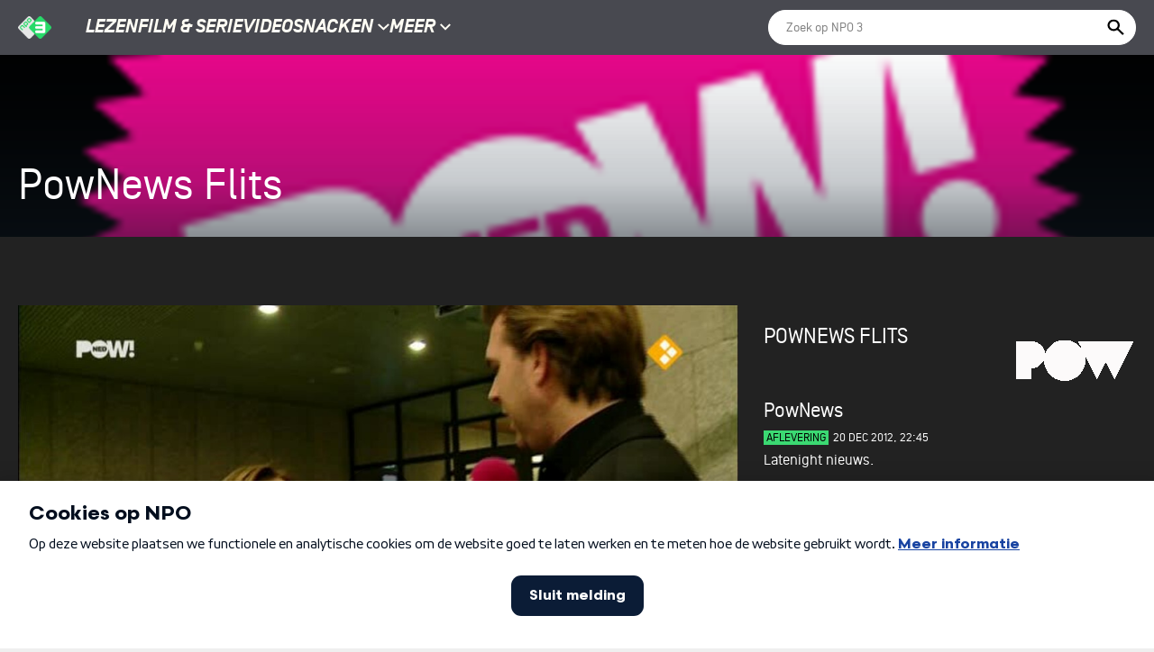

--- FILE ---
content_type: text/html; charset=utf-8
request_url: https://npo.nl/npo3/pownews/20-12-2012/POW_00493411/POMS_POWNED_130312
body_size: 48829
content:
<!DOCTYPE html>
<html class=''>
<head>
<title>
PowNews Flits fragment: Voorspellingen voor na de zondvloed gemist? Terugkijk doe je op NPO3.nl
</title>
<script>
//<![CDATA[
if (window != top) { top.location.href='https://npo.nl/npo3'; window.stop(); }
//]]>
</script>
<meta charset='UTF-8'>
<meta property="og:type" content="video.tv_show" />
<meta property="og:title" content="Voorspellingen voor na de zondvloed" />
<meta property="og:url" content="https://npo.nl/npo3/npo3/pownews/20-12-2012/POW_00493411/POMS_POWNED_130312" />
<meta property="og:description" content="&amp;nbsp;" />
<meta property="og:image" content="https://images.poms.omroep.nl/image/s980/c980x550/713809.png" />
<meta property="og:image:width" content="265" />
<meta property="og:image:height" content="150" />
<meta property="og:site_name" content="npo.nl/npo3" />
<meta property="twitter:card" content="summary_large_image" />
<meta content='https://npo3-senavideo-npo3.apps.senavideo.cluster.chp5-prod.npocloud.nl/npo3/assets/placeholders/nederland_npo_thumb-35f96b29fb4c884716ba827c3317dc7efc023383517799ef61274c606620f708.png' name='image-placeholder'>
<meta content='IE=EmulateIE9' http-equiv='X-UA-Compatible'>
<meta content='width=device-width, initial-scale=1, maximum-scale=1, viewport-fit=cover”' name='viewport'>
<meta content='/npo3/suggesties' name='search-suggestions-url'>
<meta content='app-id=nl.uitzendinggemist' name='google-play-app'>
<meta content='https://npo3-senavideo-npo3.apps.senavideo.cluster.chp5-prod.npocloud.nl/npo3/assets/google_play_logo-18cd7223c325ef23806032109b2a3e3c46d1bfc6a368202da20b2bfe214fb48a.png' name='google-play-logo'>
<meta content='3600' name='utc-offset'>
<meta name='player-hasAdConsent'>
<meta content='npo_cc_main_domain' name='cookie-identifier'>
<meta name='csrf-token'>
<meta name='csrf-param'>
<meta name='program-layout'>
<meta content='auth_token_status' name='login-status-cookie'>
<meta content='131271106890195' property='fb:pages'>
<link href='/npo3/apple-icon-57x57.png' rel='apple-touch-icon' sizes='57x57'>
<link href='/npo3/apple-icon-60x60.png' rel='apple-touch-icon' sizes='60x60'>
<link href='/npo3/apple-icon-72x72.png' rel='apple-touch-icon' sizes='72x72'>
<link href='/npo3/apple-icon-76x76.png' rel='apple-touch-icon' sizes='76x76'>
<link href='/npo3/apple-icon-114x114.png' rel='apple-touch-icon' sizes='114x114'>
<link href='/npo3/apple-icon-120x120.png' rel='apple-touch-icon' sizes='120x120'>
<link href='/npo3/apple-icon-144x144.png' rel='apple-touch-icon' sizes='144x144'>
<link href='/npo3/apple-icon-152x152.png' rel='apple-touch-icon' sizes='152x152'>
<link href='/npo3/apple-icon-180x180.png' rel='apple-touch-icon' sizes='180x180'>
<link href='/npo3/android-icon-192x192.png' rel='icon' sizes='192x192' type='image/png'>
<link href='/npo3/favicon-32x32.png' rel='icon' sizes='32x32' type='image/png'>
<link href='/npo3/favicon-96x96.png' rel='icon' sizes='96x96' type='image/png'>
<link href='/npo3/favicon-16x16.png' rel='icon' sizes='16x16' type='image/png'>
<link href='/npo3/manifest.json' rel='manifest'>
<meta content='#ffffff' name='msapplication-TileColor'>
<meta content='/npo3/ms-icon-144x144.png' name='msapplication-TileImage'>
<meta content='#ffffff' name='theme-color'>

<link rel="stylesheet" media="all" href="https://npo3-senavideo-npo3.apps.senavideo.cluster.chp5-prod.npocloud.nl/npo3/assets/programmas-4815851657428795a0f98cde8889589b985329740dcffd6a4029e26f174015a6.css" />
<!--[if lte IE 8]>
<link rel="stylesheet" media="all" href="https://npo3-senavideo-npo3.apps.senavideo.cluster.chp5-prod.npocloud.nl/npo3/assets/ie-64d96d1a3283421cbff71f995c80d20c13bb4afb12a279fa094029bb93d22825.css" />
<![endif]-->
<link rel="stylesheet" media="screen" href="https://cdn.npoplayer.nl/player/v1/web/npoplayer.css" />
<script>
  (function(){
    var ccmWrapperElement = document.createElement('script');
    ccmWrapperElement.type = 'text/javascript';
    ccmWrapperElement.crossOrigin = 'anonymous';
    ccmWrapperElement.src = "//ccm.npo.nl/sites/NPO/npo.nl/ccm-wrapper_v1.1.js";
    ccmWrapperElement.async = true;
    ccmWrapperElement.defer = ccmWrapperElement.async;
    var s = document.getElementsByTagName('script')[0];
    s.parentNode.insertBefore(ccmWrapperElement, s);
    window.addEventListener('CCM_Wrapper_ready', function (e) {
      ccmWrapper.init();
    }, false);
  }());
</script>
<link href='https://npo.nl/npo3/pownews/20-12-2012/POW_00493411/POMS_POWNED_130312' rel='canonical'>


<script src="https://cdn.npoplayer.nl/player/v1/web/npoplayer.js"></script>

</head>
<body class='theme--dark'>
<svg width="0" height="0" style="position:absolute"><symbol viewBox="0 0 25 30" id="icon-arrow-back" xmlns="http://www.w3.org/2000/svg"><g filter="url(#aafilter0_d_1503_11689)"><path d="M8.479 12.386l6.188-5.813a.653.653 0 0 1 .893 0l.373.356a.582.582 0 0 1 0 .852l-5.374 5.03 5.369 5.031a.582.582 0 0 1 0 .852l-.373.356a.653.653 0 0 1-.893 0l-6.188-5.813a.587.587 0 0 1 .005-.851z"/></g><defs><filter id="aafilter0_d_1503_11689" x="-8" y="-5" width="40" height="40" filterUnits="userSpaceOnUse" color-interpolation-filters="sRGB"><feFlood flood-opacity="0" result="BackgroundImageFix"/><feColorMatrix in="SourceAlpha" values="0 0 0 0 0 0 0 0 0 0 0 0 0 0 0 0 0 0 127 0" result="hardAlpha"/><feMorphology radius="1" operator="dilate" in="SourceAlpha" result="effect1_dropShadow_1503_11689"/><feOffset dy="2"/><feGaussianBlur stdDeviation="3.5"/><feColorMatrix values="0 0 0 0 0 0 0 0 0 0 0 0 0 0 0 0 0 0 0.1 0"/><feBlend in2="BackgroundImageFix" result="effect1_dropShadow_1503_11689"/><feBlend in="SourceGraphic" in2="effect1_dropShadow_1503_11689" result="shape"/></filter></defs></symbol><symbol viewBox="0 0 11 20" id="icon-arrow-link-right" xmlns="http://www.w3.org/2000/svg"><path d="M11 10L1.833.282 0 2.226 7.333 10 0 17.774l1.833 1.944L11 10z"/></symbol><symbol viewBox="0 0 36 32" id="icon-article" xmlns="http://www.w3.org/2000/svg"><path d="M31.499 22.623c-5.722.483-9.231 1.807-11.25 2.874V7.374c2.019-1.072 5.528-2.395 11.25-2.874v18.123zm-27-18.122c5.72.479 9.229 1.802 11.25 2.874v18.122c-2.022-1.067-5.53-2.391-11.25-2.874V4.501zm13.501 0S13.499 0 0 0v27c13.641 0 18 4.501 18 4.501S22.36 27 36 27V0C22.501 0 18 4.501 18 4.501z" fill-rule="nonzero"/></symbol><symbol viewBox="0 0 63 71" id="icon-bingewatch" xmlns="http://www.w3.org/2000/svg"><path d="M31.513 0l.626.029C39.602.42 45.663 2.437 50.251 6.11a23.352 23.352 0 0 1 3.462 3.425c5.788 7.011 6.343 15.759 6.104 20.567 1.428 1.262 2.379 2.838 2.775 4.728.477 2.127.316 4.414-.554 7.566-1.11 3.94-3.41 6.146-5.789 7.171-3.09 7.643-8.482 14.34-15.063 18.517a18.184 18.184 0 0 1-9.23 2.905L31.5 71h-.154a18.173 18.173 0 0 1-9.676-2.915C15.09 63.908 9.697 57.211 6.606 49.568c-2.378-1.025-4.68-3.232-5.788-7.171-.87-3.152-1.031-5.44-.554-7.566.396-1.89 1.347-3.466 2.775-4.728l-.023-.53c-.17-4.9.545-13.276 6.127-20.037a23.352 23.352 0 0 1 3.462-3.425C17.321 2.335 23.592.311 31.342 0h.171zm-.053 3h-.061l-.548.026c-6.685.355-12.009 2.085-16.01 5.145l-.36.282a20.375 20.375 0 0 0-3.025 2.993c-4.143 5.019-5.68 11.474-5.442 18.029l.021.48.071 1.44-1.08.956c-.97.857-1.57 1.87-1.835 3.136-.358 1.599-.227 3.41.515 6.097.739 2.625 2.115 4.292 3.867 5.129l.22.1 1.133.488.462 1.142c2.881 7.126 7.892 13.303 13.907 17.12a15.187 15.187 0 0 0 7.65 2.427l.442.01.09-.001a15.16 15.16 0 0 0 7.731-2.216l.37-.23c5.851-3.714 10.763-9.684 13.676-16.59l.214-.52.462-1.142 1.132-.488c1.857-.8 3.318-2.494 4.084-5.215.746-2.701.877-4.512.51-6.151a5.48 5.48 0 0 0-1.609-2.896l-.217-.2-1.08-.956.07-1.44c.334-6.719-1.176-13.368-5.426-18.516a20.352 20.352 0 0 0-3.019-2.986C44.45 5.308 39.2 3.496 32.604 3.06L32 3.026 31.46 3zM24 21.5a5.5 5.5 0 0 1 5.5 5.5v7a5.5 5.5 0 0 1-5.5 5.5h-7a5.5 5.5 0 0 1-5.5-5.5v-7a5.5 5.5 0 0 1 5.5-5.5zm22 0a5.5 5.5 0 0 1 5.5 5.5v7a5.5 5.5 0 0 1-5.5 5.5h-7a5.5 5.5 0 0 1-5.5-5.5v-7a5.5 5.5 0 0 1 5.5-5.5zm-22 3h-7a2.5 2.5 0 0 0-2.5 2.5v7a2.5 2.5 0 0 0 2.5 2.5h7a2.5 2.5 0 0 0 2.5-2.5v-7a2.5 2.5 0 0 0-2.5-2.5zm22 0h-7a2.5 2.5 0 0 0-2.5 2.5v7a2.5 2.5 0 0 0 2.5 2.5h7a2.5 2.5 0 0 0 2.5-2.5v-7a2.5 2.5 0 0 0-2.5-2.5z" fill-rule="nonzero"/></symbol><symbol viewBox="0 0 21 12" id="icon-camera" xmlns="http://www.w3.org/2000/svg"><path d="M13.43.781c.79 0 1.45.619 1.43 1.382v8.376c0 .763-.64 1.382-1.43 1.382H2.025c-.789 0-1.428-.619-1.428-1.382V2.163c0-.763.64-1.382 1.428-1.382zm6.46 1.857c.449-.186.96.123.96.598v6.23c0 .475-.511.805-.96.598l-3.112-1.382a.649.649 0 0 1-.405-.598V4.618c0-.247.17-.495.405-.598z" fill-rule="nonzero"/></symbol><symbol viewBox="0 0 18 13" id="icon-check" xmlns="http://www.w3.org/2000/svg"><path d="M6 10.586L1.707 6.293A1 1 0 0 0 .293 7.707l5 5a1 1 0 0 0 1.414 0l11-11A1 1 0 1 0 16.293.293L6 10.586z" fill-rule="nonzero"/></symbol><symbol viewBox="0 0 32 32" id="icon-chevron-circle-down" xmlns="http://www.w3.org/2000/svg"><path d="M16 32C7.163 32 0 24.837 0 16S7.163 0 16 0s16 7.163 16 16-7.163 16-16 16zM5.333 13.07L15.73 23.467 26.127 13.07l-2.403-2.403-7.994 7.994-7.994-7.994-2.403 2.403z" fill-rule="nonzero"/></symbol><symbol viewBox="0 0 32 32" id="icon-chevron-circle-left" xmlns="http://www.w3.org/2000/svg"><path d="M0 16C0 7.163 7.163 0 16 0s16 7.163 16 16-7.163 16-16 16S0 24.837 0 16zM18.93 5.333L8.533 15.73 18.93 26.127l2.403-2.403-7.994-7.994 7.994-7.994-2.403-2.403z" fill-rule="nonzero"/></symbol><symbol viewBox="0 0 32 32" id="icon-chevron-circle-right" xmlns="http://www.w3.org/2000/svg"><path d="M32 16c0 8.837-7.163 16-16 16S0 24.837 0 16 7.163 0 16 0s16 7.163 16 16zM13.07 26.667L23.467 16.27 13.07 5.873l-2.403 2.403 7.994 7.994-7.994 7.994 2.403 2.403z" fill-rule="nonzero"/></symbol><symbol viewBox="0 0 32 32" id="icon-chevron-circle-up" xmlns="http://www.w3.org/2000/svg"><path d="M16 0C7.163 0 0 7.163 0 16s7.163 16 16 16 16-7.163 16-16S24.837 0 16 0zM5.333 18.93L15.73 8.533 26.127 18.93l-2.403 2.403-7.994-7.994-7.994 7.994-2.403-2.403z" fill-rule="nonzero"/></symbol><symbol viewBox="0 0 52 32" id="icon-chevron-down" xmlns="http://www.w3.org/2000/svg"><path d="M0 5.954L5.954 0l19.805 19.806L45.566 0l5.953 5.954-25.76 25.76z" fill-rule="evenodd"/></symbol><symbol viewBox="0 0 20 32" id="icon-chevron-left" xmlns="http://www.w3.org/2000/svg"><path d="M16.181.124l3.649 3.649L7.691 15.912l12.139 12.14-3.649 3.649L.393 15.913z" fill-rule="evenodd"/></symbol><symbol viewBox="0 0 20 32" id="icon-chevron-right" xmlns="http://www.w3.org/2000/svg"><path d="M4.041.124L.392 3.773l12.139 12.139L.392 28.052l3.649 3.649 15.788-15.788z" fill-rule="evenodd"/></symbol><symbol viewBox="0 0 52 32" id="icon-chevron-up" xmlns="http://www.w3.org/2000/svg"><path d="M0 25.76l5.954 5.954 19.805-19.806 19.807 19.806 5.953-5.954L25.759 0z" fill-rule="evenodd"/></symbol><symbol viewBox="0 0 20 20" id="icon-close" xmlns="http://www.w3.org/2000/svg"><path d="M11.471 9.882l7.571 7.571c.451.451.451 1.163 0 1.59-.451.451-1.163.451-1.59 0l-7.571-7.571-7.571 7.571c-.451.451-1.163.451-1.59 0-.451-.451-.451-1.163 0-1.59l7.571-7.571L.72 2.311C.269 1.86.269 1.148.72.721 1.171.27 1.883.27 2.31.721l7.571 7.571L17.452.721c.451-.451 1.163-.451 1.59 0 .451.451.451 1.163 0 1.59l-7.571 7.571z" fill-rule="evenodd"/></symbol><symbol viewBox="0 0 28 28" id="icon-close-menu" xmlns="http://www.w3.org/2000/svg"><path d="M16.34 14.15l6.344-6.285 1.308-1.296a.487.487 0 0 0 0-.693l-1.4-1.387a.498.498 0 0 0-.699 0l-7.652 7.582L6.59 4.488a.498.498 0 0 0-.7 0l-1.4 1.387a.487.487 0 0 0 0 .693l7.653 7.583-7.653 7.582a.487.487 0 0 0 0 .693l1.4 1.387a.498.498 0 0 0 .7 0l7.652-7.582 6.344 6.286 1.308 1.296a.498.498 0 0 0 .7 0l1.4-1.387a.487.487 0 0 0 0-.693L16.34 14.15z"/></symbol><symbol viewBox="0 0 36 32" id="icon-comment" xmlns="http://www.w3.org/2000/svg"><path d="M5.391 3.859C2.119 6.265 0 9.681 0 13.499c0 4.743 3.28 8.777 8 11.156v6.343a1 1 0 0 0 1.578.812l6.735-4.813h1.688c4.893 0 9.337-1.454 12.609-3.86 3.272-2.406 5.391-5.821 5.391-9.64 0-3.819-2.119-7.234-5.391-9.64-3.272-2.406-7.716-3.86-12.609-3.86s-9.338 1.454-12.61 3.86v.002zM10 24.094a1.004 1.004 0 0 0-.578-.907C4.876 21.095 2 17.493 2 13.499c0-3.085 1.697-5.913 4.579-8.031C9.461 3.35 13.505 1.999 18 1.999c4.495 0 8.541 1.35 11.422 3.469C32.303 7.587 34 10.415 34 13.499c0 3.084-1.697 5.913-4.578 8.031-2.881 2.118-6.926 3.468-11.422 3.468h-2a1.007 1.007 0 0 0-.579.188L10 29.061v-4.969.002z" fill-rule="nonzero"/></symbol><symbol viewBox="0 0 43 24" id="icon-eye" xmlns="http://www.w3.org/2000/svg"><path d="M.419 10.866c-.271.27-.424.648-.415 1.018a1.398 1.398 0 0 0 .388 1.075c6.676 7.229 13.693 10.894 20.855 10.894h.001l.274-.002c7.078-.092 14.255-3.891 20.211-10.694l.126-.146a1.421 1.421 0 0 0 .494-1.082 1.438 1.438 0 0 0-.367-.964.76.76 0 0 0-.11-.11l-.154-.174C35.774 3.887 28.599.093 21.517 0l-.269-.002C14.087-.002 7.077 3.656.419 10.864v.002zm14.775-3.517a3.458 3.458 0 0 1 3.456-3.456 3.46 3.46 0 0 1 3.457 3.456 3.462 3.462 0 0 1-3.457 3.456 3.46 3.46 0 0 1-3.456-3.456zm15.201 2.526a9.156 9.156 0 0 0-1.861-5.53c3.665 1.487 7.241 4.055 10.469 7.582-5.285 5.774-11.499 8.993-17.516 9.072l-.226.001c-6.035 0-12.059-3.053-17.909-9.073 3.42-3.521 6.897-6.018 10.402-7.492a9.154 9.154 0 0 0-1.794 5.44c0 5.082 4.135 9.218 9.218 9.218 5.081 0 9.217-4.136 9.217-9.218z" fill-rule="nonzero"/></symbol><symbol viewBox="0 0 16 32" id="icon-facebook" xmlns="http://www.w3.org/2000/svg"><path d="M11 6h5V0h-5C7.14 0 4 3.14 4 7v3H0v6h4v16h6V16h5l1-6h-6V7c0-.542.458-1 1-1z" fill-rule="evenodd"/></symbol><symbol viewBox="0 0 28 28" id="icon-facebook1" xmlns="http://www.w3.org/2000/svg"><path d="M28 14.085C28 6.305 21.734 0 14 0S0 6.304 0 14.085C0 21.115 5.12 26.942 11.813 28v-9.843H8.255v-4.072h3.556v-3.103c0-3.53 2.09-5.48 5.288-5.48 1.532 0 3.134.275 3.134.275v3.465H18.47c-1.739 0-2.282 1.086-2.282 2.2v2.643h3.883l-.62 4.072h-3.262V28C22.88 26.942 28 21.115 28 14.085z"/></symbol><symbol viewBox="0 0 13 25" id="icon-fb" xmlns="http://www.w3.org/2000/svg"><path fill-rule="evenodd" clip-rule="evenodd" d="M11.856 4.497c-.716-.141-1.684-.247-2.293-.247-1.647 0-1.755.708-1.755 1.842v2.017h4.12l-.36 4.18h-3.76V25H2.652V12.288H0V8.11h2.65V5.524C2.65 1.984 4.335 0 8.56 0c1.469 0 2.543.213 3.94.496l-.644 4.001z"/></symbol><symbol viewBox="0 0 72 27" id="icon-filmstrip-left" xmlns="http://www.w3.org/2000/svg"><g transform="translate(-18)" fill-rule="nonzero"><rect width="18" height="27" x="36" rx="2"/><rect width="18" height="27" x="72" rx="2"/></g></symbol><symbol viewBox="0 0 72 27" id="icon-filmstrip-right" xmlns="http://www.w3.org/2000/svg"><g fill-rule="evenodd"><path d="M0 0h72v27H0z"/><rect width="18" height="27" x="36" fill-rule="nonzero" rx="2"/><rect width="18" height="27" fill-rule="nonzero" rx="2"/></g></symbol><symbol viewBox="0 0 48 45" id="icon-filter" xmlns="http://www.w3.org/2000/svg"><path d="M15.5 30c3.625 0 6.652 2.578 7.351 6H46a1.5 1.5 0 0 1 0 3H22.851c-.699 3.422-3.726 6-7.351 6s-6.653-2.578-7.352-6H2a1.5 1.5 0 0 1 0-3h6.148c.7-3.422 3.727-6 7.352-6zm0 3c-2.48 0-4.5 2.02-4.5 4.5s2.02 4.5 4.5 4.5 4.5-2.02 4.5-4.5-2.02-4.5-4.5-4.5zm17-18c3.625 0 6.652 2.578 7.351 6H46a1.5 1.5 0 0 1 0 3H39.85c-.699 3.422-3.726 6-7.351 6s-6.653-2.578-7.352-6H2a1.5 1.5 0 0 1 0-3h23.148c.7-3.422 3.727-6 7.352-6zm0 3c-2.48 0-4.5 2.02-4.5 4.5s2.02 4.5 4.5 4.5 4.5-2.02 4.5-4.5-2.02-4.5-4.5-4.5zm-17-18c3.624 0 6.651 2.578 7.35 6H46a1.5 1.5 0 0 1 0 3H22.85c-.7 3.422-3.727 6-7.352 6-3.625 0-6.652-2.578-7.351-6H1.999a1.5 1.5 0 0 1 0-3h6.149c.699-3.422 3.726-6 7.351-6zm0 3C13.018 3 11 5.02 11 7.5s2.019 4.5 4.5 4.5c2.48 0 4.5-2.02 4.5-4.5S17.98 3 15.5 3z" fill-rule="nonzero"/></symbol><symbol viewBox="0 0 38 32" id="icon-heart" xmlns="http://www.w3.org/2000/svg"><path d="M18.703 4.739S14.445 0 9.253 0h-.002l.001 1.662c4.37 0 8.178 4.149 8.214 4.188l1.237 1.377L19.94 5.85c.037-.042 3.882-4.188 8.214-4.188 2.115 0 4.014.956 5.804 2.923 1.412 1.553 1.976 3.309 1.726 5.366-.459 3.769-3.651 8.508-9.231 13.705-3.146 2.931-6.252 5.248-7.75 6.32-1.498-1.071-4.605-3.389-7.751-6.319-5.58-5.197-8.772-9.936-9.231-13.705-.25-2.057.315-3.813 1.728-5.366 1.79-1.968 3.688-2.924 5.803-2.924V0C6.994 0 4.559.896 2.219 3.468-7.668 14.34 18.704 32.005 18.704 32.005S45.069 14.34 35.189 3.468C32.849.896 30.413 0 28.155 0c-5.194 0-9.45 4.739-9.45 4.739h-.002z" fill-rule="evenodd"/></symbol><symbol viewBox="0 0 37 32" id="icon-heart-fill" xmlns="http://www.w3.org/2000/svg"><path d="M27.792.203c-5.127 0-9.329 4.679-9.329 4.679S14.26.204 9.134.203c-2.23 0-4.633.884-6.944 3.423-9.76 10.732 16.273 28.171 16.273 28.171S44.49 14.359 34.736 3.626C32.426 1.087 30.021.203 27.792.203z"/></symbol><symbol viewBox="0 0 18 18" id="icon-home" xmlns="http://www.w3.org/2000/svg"><path d="M7.91 1.024L1.024 7.911c-.699.699-.699 1.48 0 2.179l6.886 6.887c.699.699 1.48.699 2.179 0l6.887-6.887c.699-.699.699-1.48 0-2.18l-6.887-6.886C9.739.675 9.369.5 8.999.5c-.37 0-.74.175-1.09.524h.001zm1.298 1.684l5.545 5.506c.505.503.505 1.067 0 1.572l-5.545 5.639V2.707v.001z" fill-rule="nonzero"/></symbol><symbol viewBox="0 0 22 25" id="icon-icon-tiktok" xmlns="http://www.w3.org/2000/svg"><path d="M16.15.951L15.545 0h-3.661v8.565l-.013 8.367c.007.062.013.13.013.193a3.814 3.814 0 0 1-3.817 3.804 3.81 3.81 0 0 1-3.817-3.804 3.814 3.814 0 0 1 3.817-3.805c.437 0 .86.081 1.254.218V9.361a7.525 7.525 0 0 0-1.254-.106c-4.347.007-7.89 3.537-7.89 7.876C.177 21.469 3.72 25 8.073 25c4.354 0 7.896-3.53 7.896-7.87V7.18c1.578 1.572 3.617 3.107 5.875 3.598v-4.27c-2.45-1.082-4.89-4.277-5.694-5.557z"/></symbol><symbol viewBox="0 0 32 32" id="icon-icon-toggle" xmlns="http://www.w3.org/2000/svg"><path fill-rule="evenodd" clip-rule="evenodd" d="M4 10.667V8h24v2.667H4zm0 6.666h24v-2.666H4v2.666zM4 24h24v-2.667H4V24z"/></symbol><symbol viewBox="0 0 36 25" id="icon-icon-youtube" xmlns="http://www.w3.org/2000/svg"><path fill-rule="evenodd" clip-rule="evenodd" d="M31.387.748c1.492.411 2.667 1.624 3.066 3.164.724 2.79.724 8.613.724 8.613s0 5.823-.724 8.614a4.347 4.347 0 0 1-3.066 3.113C28.683 25 17.839 25 17.839 25S6.995 25 4.29 24.252a4.347 4.347 0 0 1-3.065-3.113C.5 18.348.5 12.525.5 12.525s0-5.823.725-8.613C1.623 2.372 2.799 1.159 4.29.748 6.995 0 17.84 0 17.84 0s10.844 0 13.548.748zm-16.66 6.395v10.714l8.891-5.357-8.891-5.357z"/></symbol><symbol viewBox="0 0 26 25" id="icon-inst" xmlns="http://www.w3.org/2000/svg"><path fill-rule="evenodd" clip-rule="evenodd" d="M25.412 7.345c-.095-2.002-.552-3.776-2.019-5.238C21.932.646 20.158.188 18.156.087c-2.063-.116-8.249-.116-10.312 0-1.997.096-3.77.553-5.237 2.015C1.14 3.563.688 5.337.587 7.34c-.116 2.064-.116 8.25 0 10.314.096 2.003.553 3.777 2.02 5.239 1.467 1.461 3.235 1.919 5.237 2.02 2.063.116 8.249.116 10.312 0 2.002-.096 3.776-.553 5.237-2.02 1.461-1.462 1.919-3.236 2.02-5.239.116-2.063.116-8.244 0-10.309zm-5.716-.202a1.34 1.34 0 1 0 0-2.678 1.34 1.34 0 0 0 0 2.678zM13 6.25a6.24 6.24 0 0 0-6.25 6.25A6.24 6.24 0 0 0 13 18.75a6.24 6.24 0 0 0 6.25-6.25A6.24 6.24 0 0 0 13 6.25zM8.982 12.5A4.022 4.022 0 0 1 13 8.482a4.022 4.022 0 0 1 4.018 4.018A4.025 4.025 0 0 1 13 16.518 4.025 4.025 0 0 1 8.982 12.5zm11.39 9.75a4.22 4.22 0 0 0 2.378-2.377c.56-1.408.53-4.486.51-6.482-.004-.33-.007-.632-.007-.891s.003-.56.006-.891c.02-1.995.052-5.07-.509-6.482a4.221 4.221 0 0 0-2.377-2.378c-1.412-.557-4.506-.527-6.5-.508-.324.003-.619.006-.873.006-.259 0-.56-.003-.891-.006-1.995-.02-5.07-.052-6.482.508A4.22 4.22 0 0 0 3.25 5.127c-.557 1.412-.527 4.506-.508 6.5.003.324.006.619.006.873 0 .259-.003.56-.006.891-.02 1.995-.052 5.07.508 6.482a4.22 4.22 0 0 0 2.378 2.377c1.412.558 4.506.528 6.5.509.324-.003.619-.006.873-.006.259 0 .56.003.891.006 1.995.02 5.07.052 6.482-.509z"/></symbol><symbol viewBox="0 0 32 32" id="icon-instagram" xmlns="http://www.w3.org/2000/svg"><g fill-rule="evenodd"><path d="M16 2.881c4.275 0 4.781.019 6.462.094 1.563.069 2.406.331 2.969.55a4.952 4.952 0 0 1 1.837 1.194 5.015 5.015 0 0 1 1.2 1.838c.219.563.481 1.412.55 2.969.075 1.688.094 2.194.094 6.463s-.019 4.781-.094 6.463c-.069 1.563-.331 2.406-.55 2.969a4.94 4.94 0 0 1-1.194 1.837 5.02 5.02 0 0 1-1.837 1.2c-.563.219-1.413.481-2.969.55-1.688.075-2.194.094-6.463.094s-4.781-.019-6.463-.094c-1.563-.069-2.406-.331-2.969-.55a4.952 4.952 0 0 1-1.838-1.194 5.02 5.02 0 0 1-1.2-1.837c-.219-.563-.481-1.413-.55-2.969-.075-1.688-.094-2.194-.094-6.463s.019-4.781.094-6.463c.069-1.563.331-2.406.55-2.969a4.964 4.964 0 0 1 1.194-1.838 5.015 5.015 0 0 1 1.838-1.2c.563-.219 1.412-.481 2.969-.55 1.681-.075 2.188-.094 6.463-.094H16zM16 0c-4.344 0-4.887.019-6.594.094-1.7.075-2.869.35-3.881.744-1.056.412-1.95.956-2.837 1.85a7.833 7.833 0 0 0-1.85 2.831C.444 6.538.169 7.7.094 9.4.019 11.113 0 11.656 0 16c0 4.344.019 4.887.094 6.594.075 1.7.35 2.869.744 3.881.413 1.056.956 1.95 1.85 2.837a7.82 7.82 0 0 0 2.831 1.844c1.019.394 2.181.669 3.881.744 1.706.075 2.25.094 6.594.094s4.888-.019 6.594-.094c1.7-.075 2.869-.35 3.881-.744a7.807 7.807 0 0 0 2.831-1.844 7.828 7.828 0 0 0 1.844-2.831c.394-1.019.669-2.181.744-3.881.075-1.706.094-2.25.094-6.594s-.019-4.887-.094-6.594c-.075-1.7-.35-2.869-.744-3.881a7.506 7.506 0 0 0-1.831-2.844A7.82 7.82 0 0 0 26.482.843C25.463.449 24.301.174 22.601.099c-1.712-.081-2.256-.1-6.6-.1L16 0z" fill-rule="nonzero"/><path d="M16 7.781A8.221 8.221 0 0 0 7.781 16 8.22 8.22 0 0 0 16 24.219 8.22 8.22 0 0 0 24.219 16 8.221 8.221 0 0 0 16 7.781zm0 13.55a5.331 5.331 0 1 1 0-10.663 5.331 5.331 0 0 1 0 10.663z" fill-rule="nonzero"/><path d="M26.462 7.456a1.919 1.919 0 1 1-3.838 0 1.919 1.919 0 0 1 3.838 0z"/></g></symbol><symbol viewBox="0 0 28 28" id="icon-instagram1" xmlns="http://www.w3.org/2000/svg"><path fill-rule="evenodd" clip-rule="evenodd" d="M27.902 8.227c-.107-2.243-.619-4.23-2.262-5.867C24.004.723 22.017.21 19.775.098c-2.311-.13-9.239-.13-11.55 0C5.99.205 4.002.717 2.36 2.354.717 3.99.21 5.978.098 8.22c-.13 2.311-.13 9.24 0 11.552.107 2.243.619 4.23 2.262 5.867 1.642 1.637 3.623 2.15 5.865 2.262 2.311.13 9.239.13 11.55 0 2.242-.107 4.229-.619 5.865-2.262 1.637-1.637 2.15-3.624 2.262-5.867.13-2.312.13-9.234 0-11.546zM21.5 8a1.5 1.5 0 1 0 0-3 1.5 1.5 0 0 0 0 3zM14 7c-3.875 0-7 3.125-7 7s3.125 7 7 7 7-3.125 7-7-3.125-7-7-7zm-4.5 7c0-2.482 2.018-4.5 4.5-4.5s4.5 2.018 4.5 4.5-2.024 4.5-4.5 4.5A4.508 4.508 0 0 1 9.5 14zm12.758 10.92a4.728 4.728 0 0 0 2.663-2.662c.627-1.577.592-5.025.57-7.26-.004-.37-.008-.708-.008-.998 0-.29.004-.627.007-.998.023-2.234.058-5.678-.57-7.26a4.728 4.728 0 0 0-2.662-2.663c-1.582-.623-5.046-.59-7.28-.569-.363.004-.694.007-.978.007-.29 0-.627-.004-.998-.007-2.234-.023-5.678-.058-7.26.57A4.727 4.727 0 0 0 3.08 5.741c-.623 1.582-.59 5.046-.569 7.28.004.363.007.694.007.978 0 .29-.004.627-.007.998-.023 2.234-.058 5.678.57 7.26a4.728 4.728 0 0 0 2.662 2.663c1.582.623 5.046.59 7.28.569.363-.004.694-.007.978-.007.29 0 .627.004.998.007 2.234.023 5.678.058 7.26-.57z"/></symbol><symbol viewBox="0 0 88 88" id="icon-kw-12" xmlns="http://www.w3.org/2000/svg"><path d="M.4 44C.4 19.92 19.92.4 44 .4 68.08.4 87.6 19.92 87.6 44c0 24.08-19.52 43.6-43.6 43.6A43.448 43.448 0 0 1 .4 44zm32.4 27V17h-7.2a4.216 4.216 0 0 0-1.9.3l-8.3 2.9v5.3h6.8V71h10.6zm37.1 0v-9.5H51.5v-5l17.6-14.2c.61-.478.947-1.226.9-2V23.9a2.973 2.973 0 0 0-.8-2l-4-4.1a2.438 2.438 0 0 0-2-.8H47.6a2.438 2.438 0 0 0-2 .8l-4 4.1a2.973 2.973 0 0 0-.8 2v9.5h10.8v-7.1h7.8v10.4L41.7 50.8a2.358 2.358 0 0 0-.9 2V71h29.1z" fill-rule="nonzero"/></symbol><symbol viewBox="0 0 88 88" id="icon-kw-14" xmlns="http://www.w3.org/2000/svg"><path d="M.4 44C.4 19.92 19.92.4 44 .4 68.08.4 87.6 19.92 87.6 44c0 24.08-19.52 43.6-43.6 43.6A43.51 43.51 0 0 1 .4 44zm32.4 27V17h-7.2a4.216 4.216 0 0 0-1.9.3l-8.3 2.9v5.3h6.8V71h10.6zm34.7 0V59.7h3.3v-8.9h-3.3V17H53.7a1.8 1.8 0 0 0-1.8 1.3L39.3 50a4.333 4.333 0 0 0-.4 1.9v7.8H57V71h10.5zM57 28v22.7h-9.2L57 28z" fill-rule="nonzero"/></symbol><symbol viewBox="0 0 88 88" id="icon-kw-16" xmlns="http://www.w3.org/2000/svg"><path d="M.4 44C.4 19.92 19.92.4 44 .4 68.08.4 87.6 19.92 87.6 44c0 24.08-19.52 43.6-43.6 43.6A43.51 43.51 0 0 1 .4 44zm32.4 27V17h-7.2a4.216 4.216 0 0 0-1.9.3l-8.3 2.9v5.3h6.8V71h10.6zm14.6 0h15.4a2.568 2.568 0 0 0 2-.8l4-4c.547-.517.84-1.248.8-2V45.4a2.438 2.438 0 0 0-.8-2l-4-3.9a2.973 2.973 0 0 0-2-.8h-7.2a2.732 2.732 0 0 0-1.9.8l-2.5 2.3V26.2H59v6.9h10.6v-9.2a2.973 2.973 0 0 0-.8-2l-4-4.1a2.438 2.438 0 0 0-2-.8H47.3a2.438 2.438 0 0 0-2 .8L41.4 22a2.732 2.732 0 0 0-.8 1.9v40.2c.007.743.293 1.457.8 2l4 4.1a2.438 2.438 0 0 0 2 .8zm3.8-23.3h7.9v14.2h-7.9V47.7z" fill-rule="nonzero"/></symbol><symbol viewBox="0 0 88 88" id="icon-kw-18" xmlns="http://www.w3.org/2000/svg"><path d="M.4 44C.4 19.92 19.92.4 44 .4 68.08.4 87.6 19.92 87.6 44c0 24.08-19.52 43.6-43.6 43.6A43.51 43.51 0 0 1 .4 44zm32.4 27V17h-7.2a4.216 4.216 0 0 0-1.9.3l-8.3 2.9v5.3h6.8V71h10.6zm14.6 0h15.4a2.568 2.568 0 0 0 2-.8l4-4c.547-.517.84-1.248.8-2V48.8a2.438 2.438 0 0 0-.8-2L65 43.1l3.8-3.7a2.438 2.438 0 0 0 .8-2V23.9a2.973 2.973 0 0 0-.8-2l-4-4.1a2.438 2.438 0 0 0-2-.8H47.3a2.438 2.438 0 0 0-2 .8L41.4 22a2.732 2.732 0 0 0-.8 1.9v13.6a2.438 2.438 0 0 0 .8 2l3.8 3.7-3.8 3.7a2.438 2.438 0 0 0-.8 2v15.4a2.438 2.438 0 0 0 .8 2l4 3.9a2.973 2.973 0 0 0 2 .8zm3.8-44.8H59v12.5h-7.8V26.2zm0 21.5h7.9v14.2h-7.9V47.7z" fill-rule="nonzero"/></symbol><symbol viewBox="0 0 88 88" id="icon-kw-6" xmlns="http://www.w3.org/2000/svg"><path d="M.4 44C.4 19.92 19.92.4 44 .4 68.08.4 87.6 19.92 87.6 44c0 24.08-19.52 43.6-43.6 43.6A43.51 43.51 0 0 1 .4 44zm35.9 27h15.4a2.568 2.568 0 0 0 2-.8l4-4c.547-.517.84-1.248.8-2V45.4a2.438 2.438 0 0 0-.8-2l-4.1-3.9a2.732 2.732 0 0 0-1.9-.8h-7.2a2.364 2.364 0 0 0-1.9.8l-2.5 2.2V26.2h7.8v6.9h10.6v-9.2a2.973 2.973 0 0 0-.8-2l-4-4.1a2.438 2.438 0 0 0-2-.8H36.2a2.438 2.438 0 0 0-2 .8l-3.9 4.1a2.732 2.732 0 0 0-.8 1.9v40.3c.007.743.293 1.457.8 2l4 4.1a2.438 2.438 0 0 0 2 .8zm3.8-23.3H48v14.2h-7.9V47.7z" fill-rule="nonzero"/></symbol><symbol viewBox="0 0 88 88" id="icon-kw-9" xmlns="http://www.w3.org/2000/svg"><path d="M.4 44C.4 19.92 19.92.4 44 .4 68.08.4 87.6 19.92 87.6 44c0 24.08-19.52 43.6-43.6 43.6C19.93 87.579.421 68.07.4 44zm35.9 27h15.5a2.438 2.438 0 0 0 2-.8l3.9-4.1a2.732 2.732 0 0 0 .8-1.9V23.9a2.973 2.973 0 0 0-.8-2l-4-4.1a2.438 2.438 0 0 0-2-.8H36.3a2.568 2.568 0 0 0-2 .8l-4 4a2.568 2.568 0 0 0-.8 2v18.8a2.438 2.438 0 0 0 .8 2l4.1 3.9a2.732 2.732 0 0 0 1.9.8h7.2a2.364 2.364 0 0 0 1.9-.8l2.5-2.2v15.5h-7.8v-6.9H29.5v9.2c.007.743.293 1.457.8 2l4 4.1a2.438 2.438 0 0 0 2 .8zM40 26.1h7.9v14.2H40V26.1z" fill-rule="nonzero"/></symbol><symbol viewBox="0 0 88 88" id="icon-kw-alle" xmlns="http://www.w3.org/2000/svg"><path d="M.4 44C.4 19.92 19.92.4 44 .4 68.08.4 87.6 19.92 87.6 44c0 24.08-19.52 43.6-43.6 43.6A43.51 43.51 0 0 1 .4 44zm28.1 27V56.5h6.8V71h10.1V23.8a2.731 2.731 0 0 0-.8-1.9l-4-4.2a2.439 2.439 0 0 0-2-.8H25.3a2.438 2.438 0 0 0-2 .8l-4 4.1a2.973 2.973 0 0 0-.8 2V71h10zm0-45h6.8v21.4h-6.8V26zm42.4 45v-8.5h-9V16.9H51.8V71h19.1z" fill-rule="nonzero"/></symbol><symbol viewBox="0 0 88 88" id="icon-kw-discriminatie" xmlns="http://www.w3.org/2000/svg"><path d="M.4 44C.4 19.92 19.92.4 44 .4 68.08.4 87.6 19.92 87.6 44c0 24.08-19.52 43.6-43.6 43.6A43.51 43.51 0 0 1 .4 44zm40.9 14.6c-3.6-6.7 1.5-8.3 1.2-10.4-.1-.9-4.9-1.1-8.3-3.1-3.5-2-3.6-8.8.7-11.4 5.8-3.5 8.9 6.1 10.4 11.3.6 2.3 3.2-2 7.3 1 7.5 5.3 5.7 24.1 2.8 31.5 11.8-3.2 21.9-15.6 22.5-24.7.8-9.3-5.6-6.8-5.2-10.1.4-3.3 10.2-17.9-.5-17.6-10.2.2-3.9 12.3-3.8 16.5 0 2-2.9 2.2-4.9 2.8.382-2.43.28-4.91-.3-7.3-1-3.6-7.1-2.5-6.7-6.9.4-4.2 10-17.1-1.2-18.2-12.7-1.3-2.6 14-3.5 18.5-.3 1.6-2.4 1.4-4.5 2.6-2.2-7.4-9.3-3.7-9.5-7.7-.2-4.1 6.6-17.1-4.2-16.6-11.7.6-1.2 14.3-.7 17.4.5 3.1-5.8 1.4-7.3 8.4a45.09 45.09 0 0 0 .2 6.2c-1.7.4-4.9 3.3-5.3 1.5-1-4.4 5-19.4-5.7-17.4-10.8 2.1 1 13.9 1.6 18.6.5 3.5-7.2.4-5.3 12.8 1.7 10.8 16.1 21.6 29.1 22.5 1.4-4 5.8-11.6 1.1-20.2zm10 19.8c.3-3.7.5-10.1-1-9.9-1.3.1-4 6.8-6 10.3 2.34.02 4.678-.114 7-.4z" fill-rule="nonzero"/></symbol><symbol viewBox="0 0 88 88" id="icon-kw-drugs" xmlns="http://www.w3.org/2000/svg"><path d="M.4 44C.4 19.92 19.92.4 44 .4 68.08.4 87.6 19.92 87.6 44c0 24.08-19.52 43.6-43.6 43.6A43.51 43.51 0 0 1 .4 44zm28 21.3a4.516 4.516 0 0 0 5.8-.5c1.3-1.3 3.5 2 7.5-1.3 4.3-3.7 14.8-17.9 17.7-20.1 3-2.4 11.1 5.8 13.1 3C75 43 60.8 32.2 60.8 30.1c0-1.8 2-3.8 3.1-3.8 2 .1 9.3 4.3 11.2 2.1 3-3.4-16.4-19.1-19.6-16.3-2.3 1.9 3.6 9.4 3.1 10.8a3.92 3.92 0 0 1-3.5 2.7c-1.9 0-15.1-8.8-17.3-7.2-2.4 1.7 5 9.7 4.1 12.1-1 2.6-14.7 16.1-16.4 19.4-2 3.8.2 5.2-1 7.1a5.128 5.128 0 0 0 .3 6.2c-4.1 4.9-6.4 9.7-5.8 10.3.4.5 4.8-2.6 9.4-8.2zM30 51.2c-2-.6-.6-2.1 1.7-2.2 2.9-.2 6.7 1.6 7.6 4.1.7 1.6.1 3.8-1.5 2.5a19.477 19.477 0 0 0-7.8-4.4zm7.4-7.5c-4.3-1.2-3.4-3 .8-2.9 7.1.4 10.2 5.2 8.7 7.4-1.4 2.1-4.9-3.1-9.5-4.5zm7-7.8c-3.5-1.4-2.4-2.7 1.1-2.4 6.4.5 8 4.2 6.8 6-1.1 1.7-4.7-2.1-7.9-3.6z" fill-rule="nonzero"/></symbol><symbol viewBox="0 0 88 88" id="icon-kw-eng" xmlns="http://www.w3.org/2000/svg"><path d="M.4 44C.4 19.92 19.92.4 44 .4 68.08.4 87.6 19.92 87.6 44c0 24.08-19.52 43.6-43.6 43.6A43.51 43.51 0 0 1 .4 44zm33.3 24.5c0-1.6-.1-5.4.4-7 .6-1.8 5.3-7.3 6.2-6.8.4.2-.5 5.4 1 5.4 1.3 0 .9-5.5 2.3-5.5s1 5.5 2.3 5.5c1.6 0 .6-5.2 1-5.4.9-.5 5.6 5 6.2 6.8.5 1.6.4 5.4.4 7 0 1-4.7 10.4-3.4 11.1 3.5 1.8 8.8-8.3 8.8-10.4.1-2-1-8.3-2.6-10.3-2-2.4-9.4-6.4-9.2-7.3.1-.6 9.5 2.5 10.8 3.2 1.3.6 6.6 4.3 7 5.2.8 1.5 1.4 12.3 3.4 12.2 4.6-.1 3-11.6 1.1-14.4-1.5-2.1-7.4-5.3-9.3-6-1.9-.7-12.3-2-12.3-3 0-.9 12-.4 14.7-.9 2.1-.4 10.8-4.1 12.5-5.9 2.6-2.7 5-14.4.2-19.4-1.2-1.3-3.2 14.1-4.3 15.6-1.2 1.5-7.7 6.1-9.5 6.4-1.2.2-13.9 2.1-14.2 1.1-.3-.9 11.3-3.7 14-5.2 3.6-2 5.3-13.7 4.7-16.9-.6-4.2-8.7-17.7-14.5-15.6-1.6.5 8.5 14.5 8.9 17 .3 1.4-.1 11.4-1.6 12.4-.6.4-12.4 6.3-12.8 5.7-.5-.9 7.7-6.7 7.7-10 0-6.7-7.1-16.3-10-16.3-2.8 0-10 9.6-10 16.3 0 3.3 8.2 9.1 7.7 10-.4.6-12.2-5.3-12.7-5.7-1.6-1-2-11-1.7-12.4.4-2.5 10.5-16.5 9-17-5.9-2.1-14 11.4-14.6 15.6-.6 3.2 1.1 14.9 4.7 16.9 2.7 1.5 14.2 4.3 14 5.2-.3 1-13-.9-14.1-1.1-1.9-.3-8.4-4.9-9.5-6.4-1.2-1.5-3.1-16.9-4.3-15.6-4.7 5.1-2.5 16.7.1 19.4 1.7 1.8 10.4 5.5 12.5 5.9 2.8.5 14.6 0 14.6.9.1 1-10.2 2.3-12.2 3-1.9.7-7.8 3.9-9.3 6-1.9 2.8-3.5 14.3 1.1 14.4 2.1.1 2.6-10.7 3.4-12.2.4-.9 5.7-4.6 7-5.2 1.3-.7 10.7-3.8 10.8-3.2.1.9-7.2 4.9-9.2 7.3-1.6 2-2.6 8.3-2.6 10.3.1 2.1 5.3 12.2 8.8 10.4 1.4-.7-3.5-10.1-3.4-11.1z" fill-rule="nonzero"/></symbol><symbol viewBox="0 0 88 88" id="icon-kw-geweld" xmlns="http://www.w3.org/2000/svg"><path d="M.4 44C.4 19.92 19.92.4 44 .4 68.08.4 87.6 19.92 87.6 44c0 24.08-19.52 43.6-43.6 43.6A43.51 43.51 0 0 1 .4 44zM44 71.4c-2.4.2-6.1-2.5-6.1-5.9a11.179 11.179 0 0 1 1.3-4.8 8.02 8.02 0 0 1-9.1-2.8 8.677 8.677 0 0 1-1.4-5 17.414 17.414 0 0 1-8.8-5.5c-2.7-3.1 1-6.1 1.8-4.9 3.9 5.7 14 9.5 17.9 8.4a3.641 3.641 0 0 0 2.4-2.1c.9-3-2.6-7.1-10.9-12.7a14.971 14.971 0 0 0-8.6-2.8c-7.9 0-13.2 6.9-13.2 15 0 10.8 10 14.3 15.3 12.5-2.1 3.4-.5 9.7 3.3 12.4 3.5 2.5 12.3 3.6 16.1-1.8zm21.7 2.7s-1-8.9-1.4-11.6c6.4-3.4 12.1-6.7 12.1-6.7a3.191 3.191 0 0 0-.3-5.5s-6.5-3.4-13.5-6.8c3.953-4.6 7.659-9.406 11.1-14.4 1.9-2.6.9-7.1-4.1-6.4l-16.8 2.5c-.1-5.8-.7-15-.7-15-.1-1.6-2.4-2.2-3.6-1-2 1.7-7.2 6.4-11.5 10.6-2.4-2.2-9.9-8.9-9.9-8.9a1.893 1.893 0 0 0-2.9 1.7l.1 13.7c0 1.8 2.3 1.2 2.5 0L28 17l7.1 5.8c1.4.8 2.4.7 3.9-.3l8.3-5.9L49 27.4a2.038 2.038 0 0 0 1.9 1.9l15.7-.1L58 42.8a1.829 1.829 0 0 0 .1 2.4l11.7 8.7-7.9 5.5a3.318 3.318 0 0 0-1.6 3l1.6 9.3-8.5-1a.741.741 0 0 0-1 .6c-.2.6 0 1.2.4 1.3l11 3.9c.9.2 2.2-.5 1.9-2.4zM40.2 29.5c-3.7-4.3-9.2-1.2-13 1.7a27.2 27.2 0 0 1 7 3.1 40.207 40.207 0 0 1 5 4.2c2.6-2.5 3.8-5.7 1-9zm6.7 23.6c3.9-2.9 8.8-7.7 5.3-12.6-2.7-3.8-6.9-3.8-11-.6 3 3 5 6.7 3.9 9.9a6.22 6.22 0 0 1-4.1 3.8c-2.864.729-5.873.66-8.7-.2.128.731.438 1.419.9 2 2.1 2.7 5.9 3.7 13.7-2.3zm6.2 12.2c3-2.3 6.5-5.7 3.8-9.5s-6.4-1.5-9.4.8c-5.5 4.1-6.2 7.5-4.6 9.7 1.2 1.5 5.3 3 10.2-1z" fill-rule="nonzero"/></symbol><symbol viewBox="0 0 88 88" id="icon-kw-grof" xmlns="http://www.w3.org/2000/svg"><path d="M.4 44C.4 19.92 19.92.4 44 .4 68.08.4 87.6 19.92 87.6 44c0 24.08-19.52 43.6-43.6 43.6A43.51 43.51 0 0 1 .4 44zm23.1-.3c1.3-.2 9.1 7.4 11.6 6.3 2.6-1.3 3-12.7 4-13.8.6-.8 7.8-2.9 10.5-4.2 1-.6.8-1.8-.4-1.8-3 .4-11 2.1-12.2 3-1.5 1.1-2.4 9.8-3.7 10.7-1.1.6-10.1-8.8-12.8-7.5-3.4 1.6-3.3 15.1-6.8 16.2-6.8 2-3.5 12.1 3.3 8.2 4.7-2.6 4.9-16.7 6.5-17.1zm16.2-20.6c.9-.1 4.3 1.8 5.7 2.7.7.5 1.5-.2.8-1.1-1.2-1.7-4.6-5-6.2-5-1.7 0-4.6 3.5-6 3.2-1-.2-2.5-6.7-4.3-7.5-2.6-1.1-12.4.4-10.8 6 1.6 5.6 6.1-1.8 8.9-1.3 1.6.3 2.8 7.4 4.8 8 2.1.5 6-4.9 7.1-5zm12.6 42.8c2.7-.3 6.1 12.3 8.7 11.5 2-.7-1-9-.8-13.8.3-5.7 2.7-6.8 3.2-10.6.5-4.6-4-3.3-3.1-6.8.5-1.8 3.7-1.7 8.4-7.9 4-5.4 7-16.1 1.5-20.4-5.2-4-12.5-2.7-14.8 3.4 12.7 1.8 11.8 13.6 8.1 17.8-2.9 3.4-7.4 2.2-11.5-3.9-2.4 7.4 4.3 7 2.4 10.1-1.4 2.2-4-.1-7.2 3.2-6.1 6.5-2.3 31.4 2.3 32.6 2.6.6 0-14.8 2.8-15.2z" fill-rule="nonzero"/></symbol><symbol viewBox="0 0 88 88" id="icon-kw-onbeoordeeld" xmlns="http://www.w3.org/2000/svg"><path d="M.4 44C.4 19.92 19.92.4 44 .4 68.08.4 87.6 19.92 87.6 44c0 24.08-19.52 43.6-43.6 43.6A43.51 43.51 0 0 1 .4 44zm74.8 15.9L28.1 12.7a35.793 35.793 0 0 0-15.4 15.4l47.1 47.1a35.552 35.552 0 0 0 15.4-15.3z" fill-rule="nonzero"/></symbol><symbol viewBox="0 0 88 88" id="icon-kw-seks" xmlns="http://www.w3.org/2000/svg"><path d="M.4 44C.4 19.92 19.92.4 44 .4 68.08.4 87.6 19.92 87.6 44 87.4 68.1 67.8 87.6 44 87.6 19.973 87.473.527 68.027.4 44zm8.7-2.6a1.223 1.223 0 0 0 1.8.3c.4-.2.6-1.2.3-2 .4.4 1.3.8 1.8.3.7-.5.8-3.2.2-4.8-1-2.1-3.5-1.3-3.3 1.3-1.2-.9-3 1.2-2 3.1-1.2-.9-2.7 1.5-1.2 3.4.9 1.1 2.1 1 2.5.5a2 2 0 0 0-.1-2.1zM27.7 68c-2.6-4-6 .6-10.5-6.4-4.2-6.2 4.6-12.2 3.8-16.7-.5-3.9-3.9-4.2-7-3-2.8 1.2-5.3 4.2-5.1 7.5.3 3.6 1.3 7.1 6.3 14.8 5.1 8.1 8.4 10.4 10.7 9.8 2.7-.6 3.1-4.1 1.8-6zm-7.8-36.6a2.68 2.68 0 0 0-5.2.7c-.3 2.4 1 7.1 2.3 7.3 1.6.2 4-5.2 2.9-8zm12.2 21.5c-.7-.4-1.6.2-2 1a2.84 2.84 0 0 0-.6-2.6 1.515 1.515 0 0 0-2 .7 2.552 2.552 0 0 0-.3-2.6c-.5-.3-1.9-.2-2.7 1.4-1.4 2.7.4 5.4 1.9 4.1-.8 2.4 1.5 4.7 2.7 3.3.1 3.2 3 3.7 3.8.8.5-2.1.2-5.6-.8-6.1zm8.3-7.8c-.4-5.1-9-8.2-7-16.4 2.8-10.7 6.8-6.4 8.4-11.6.8-2.5-.1-5.9-3.7-6.4-2.6-.4-5.8 5.1-8.8 15.5-3 10.1-3.5 13.9-2.7 17.7.7 3.6 5.1 6.8 8.3 7.1 3.4.3 6-1.5 5.5-5.9zm-3.7 8.1c-1.4.2-2.5 6.3-2.1 9 .6 3.4 4.7 4.1 5.9.9 1.2-3.4-2-10.1-3.8-9.9zm24.8-9.3c.8-3.8.2-7.6-2.7-17.7-3-10.4-6.2-15.9-8.8-15.5-3.7.5-4.4 3.9-3.7 6.4 1.6 5.2 5.5.9 8.3 11.6 2.1 8.2-6.5 11.3-7 16.4-.4 4.4 2.2 6.2 5.6 5.9 3.2-.3 7.6-3.5 8.3-7.1zm-8.1 18.3c.5-2.7-.6-8.8-2.1-9-1.8-.2-4.9 6.5-3.7 9.9 1.2 3.2 5.2 2.5 5.8-.9zm5.5-4c1.2 1.4 3.6-.9 2.7-3.3 1.5 1.3 3.3-1.4 1.9-4.1-.8-1.6-2.2-1.7-2.6-1.4a2.8 2.8 0 0 0-.4 2.6 1.469 1.469 0 0 0-2-.7 3.155 3.155 0 0 0-.6 2.6c-.4-.8-1.3-1.4-1.9-1-1 .5-1.4 4-.9 6.1.8 2.9 3.8 2.4 3.8-.8zm14 6c4.9-7.7 6-11.2 6.3-14.8.2-3.3-2.4-6.3-5.2-7.5-3.1-1.2-6.3-.9-6.9 3-.8 4.5 7.9 10.5 3.8 16.7-4.6 7-8 2.4-10.6 6.4-1.3 1.9-.8 5.4 1.8 6 2.3.6 5.6-1.7 10.8-9.8zm.4-32.1a2.622 2.622 0 0 0-5.1-.7c-1.2 2.8 1.2 8.2 2.9 8 1.2-.2 2.5-4.9 2.2-7.3zm8 10.9c1.5-1.9.1-4.3-1.2-3.4 1.1-1.9-.8-4-2-3.1.3-2.6-2.3-3.4-3.2-1.3-.7 1.6-.6 4.3.2 4.8.5.5 1.3.1 1.7-.3a2.367 2.367 0 0 0 .3 2 1.223 1.223 0 0 0 1.8-.3 1.775 1.775 0 0 0 0 2.1 1.586 1.586 0 0 0 2.4-.5z" fill-rule="nonzero"/></symbol><symbol viewBox="0 0 32 32" id="icon-link" xmlns="http://www.w3.org/2000/svg"><g fill-rule="nonzero"><path d="M13.757 19.868a1.62 1.62 0 0 1-1.149-.476c-2.973-2.973-2.973-7.81 0-10.783l6-6A7.575 7.575 0 0 1 24 .376c2.037 0 3.951.793 5.392 2.233 2.973 2.973 2.973 7.81 0 10.783l-2.743 2.743a1.624 1.624 0 1 1-2.298-2.298l2.743-2.743a4.38 4.38 0 0 0 0-6.187A4.347 4.347 0 0 0 24 3.626a4.349 4.349 0 0 0-3.094 1.281l-6 6a4.38 4.38 0 0 0 0 6.187 1.624 1.624 0 0 1-1.149 2.774z"/><path d="M8 31.625a7.575 7.575 0 0 1-5.392-2.233c-2.973-2.973-2.973-7.81 0-10.783l2.743-2.743a1.624 1.624 0 1 1 2.298 2.298l-2.743 2.743a4.38 4.38 0 0 0 0 6.187A4.347 4.347 0 0 0 8 28.375a4.349 4.349 0 0 0 3.094-1.281l6-6a4.38 4.38 0 0 0 0-6.187 1.624 1.624 0 1 1 2.298-2.298c2.973 2.973 2.973 7.81 0 10.783l-6 6A7.575 7.575 0 0 1 8 31.625z"/></g></symbol><symbol viewBox="0 0 18 20" id="icon-list" xmlns="http://www.w3.org/2000/svg"><path d="M5.5 5h9.375M5.5 10h9.375M5.5 15h9.375M1.125 5h1.25M1.125 10h1.25M1.125 15h1.25" stroke="#000" stroke-width="2" stroke-linecap="round" stroke-linejoin="round"/></symbol><symbol viewBox="0 0 52 35" id="icon-logo-light" xmlns="http://www.w3.org/2000/svg"><g fill-rule="evenodd"><path d="M30.89 21.9h-1.414l2.59-2.59h1.431a2.853 2.853 0 0 1-.127.11l-2.48 2.48zm-3.666 3.666L19.42 33.37a2.85 2.85 0 0 1-4.42 0L1.05 19.42a2.85 2.85 0 0 1 0-4.42L15 1.05a2.85 2.85 0 0 1 4.42 0l7.85 7.85a1.92 1.92 0 0 0-.757.657l-7.8-7.8-.068-.076a1.85 1.85 0 0 0-2.87 0l-.068.076-13.95 13.95-.076.068a1.85 1.85 0 0 0 0 2.87l.076.068 13.95 13.95.068.076a1.85 1.85 0 0 0 2.87 0l.068-.076 7.841-7.842c.157.302.388.558.67.745zM31.09 12.72L33.37 15c.117.095.226.2.325.31h-1.43l-2.59-2.59h1.415z" fill-rule="nonzero"/><path d="M10.37 16.59l-2.21-2.25a2.24 2.24 0 0 0-3.49.11l-.84.83a2.25 2.25 0 0 0-.11 3.5L6 21a.76.76 0 0 0 1.14 0 .75.75 0 0 0 0-1.13l-2.3-2.17c-.42-.42-.41-.82.06-1.29l.89-.89c.48-.48.88-.49 1.3-.07l2.23 2.23a.77.77 0 1 0 1.09-1.09h-.04zM14.62 10a2.24 2.24 0 0 1-.11 3.48l-.89.9a1.76 1.76 0 0 1-.79.52l.79.77a.78.78 0 1 1-1.1 1.1l-3.4-3.39a2.24 2.24 0 0 1 .11-3.49l.84-.84a2.24 2.24 0 0 1 3.49-.11L14.62 10zm-1.11 1.07l-1-1c-.43-.42-.82-.41-1.3.06l-.89.9c-.47.47-.48.87-.06 1.29l1 1c.42.42.82.41 1.29-.07l.89-.89c.48-.47.49-.87.07-1.29zM19.93 4.7l.02-.03a2.24 2.24 0 0 1-.11 3.49L19 9a2.24 2.24 0 0 1-3.51.13l-1.06-1.06a2.24 2.24 0 0 1 .11-3.49l.84-.84a2.24 2.24 0 0 1 3.49-.11l1.06 1.07zm-2.14.05c-.42-.43-.82-.41-1.29.06l-.89.89c-.48.47-.49.87-.06 1.29l1 1c.43.43.82.41 1.3-.06l.89-.89c.47-.47.48-.87.06-1.29l-1.01-1zM18 15L31.96 1.05a2.85 2.85 0 0 1 4.42 0L50.33 15a2.85 2.85 0 0 1 0 4.42L36.42 33.37a2.85 2.85 0 0 1-4.42 0L18 19.42A2.85 2.85 0 0 1 18 15zm24.15-4.28a2 2 0 0 0-2.2-2H28.33a1.92 1.92 0 0 0-2.14 2 1.93 1.93 0 0 0 2.14 2h9c.31 0 .49.16.49.53v1.54c0 .36-.18.52-.49.52h-9a2 2 0 1 0 0 4h9c.31 0 .49.16.49.52v1.55c0 .36-.18.52-.49.52h-9a2 2 0 1 0 0 4H40a2 2 0 0 0 2.2-2l-.05-13.18z"/></g></symbol><symbol viewBox="0 0 22 18" id="icon-mail" xmlns="http://www.w3.org/2000/svg"><path d="M19 0H3C1.3 0 0 1.3 0 3v12c0 1.7 1.3 3 3 3h16c1.7 0 3-1.3 3-3V3c0-1.7-1.3-3-3-3zM3 2h16c.4 0 .7.2.9.6L11 8.8 2.1 2.6c.2-.4.5-.6.9-.6zm16 14H3c-.6 0-1-.4-1-1V4.9l8.4 5.9c.2.1.4.2.6.2.2 0 .4-.1.6-.2L20 4.9V15c0 .6-.4 1-1 1z" fill-rule="nonzero"/></symbol><symbol viewBox="0 0 13 3" id="icon-minus" xmlns="http://www.w3.org/2000/svg"><path d="M0 0h13v3H0z" fill-rule="nonzero"/></symbol><symbol viewBox="0 0 93 24" id="icon-more" xmlns="http://www.w3.org/2000/svg"><path d="M68.743 11.999c0 6.516 5.314 11.831 11.828 11.831 6.514 0 11.828-5.315 11.828-11.831 0-6.512-5.314-11.827-11.828-11.827-6.514 0-11.828 5.314-11.828 11.827zM46.285 23.83c6.515 0 11.828-5.315 11.828-11.831 0-6.512-5.314-11.827-11.828-11.827-6.514 0-11.828 5.314-11.828 11.827 0 6.516 5.314 11.831 11.828 11.831zM.172 11.999C.172 18.515 5.486 23.83 12 23.83c6.516 0 11.828-5.315 11.828-11.831C23.828 5.487 18.516.172 12 .172 5.486.172.172 5.486.172 11.999z" fill-rule="nonzero"/></symbol><symbol viewBox="0 0 23 18" id="icon-movie-slice" xmlns="http://www.w3.org/2000/svg"><path d="M1.69.5h19.164c.835 0 1.236.402 1.236 1.237v14.527c0 .835-.402 1.236-1.236 1.236H1.69c-.835 0-1.237-.402-1.237-1.236V1.737C.453.902.855.5 1.69.5zm17.309 3.09h1.546V2.045h-1.546V3.59zM5.09 15.955h12.364V2.046H5.09v13.909zM1.999 3.59h1.546V2.045H1.999V3.59zm17 3.092h1.546V5.136h-1.546v1.546zm-17 0h1.546V5.136H1.999v1.546zm17 3.091h1.546V8.227h-1.546v1.546zm-17 0h1.546V8.227H1.999v1.546zm17 3.09h1.546v-1.546h-1.546v1.546zm-17 0h1.546v-1.546H1.999v1.546zm17 3.092h1.546v-1.546h-1.546v1.546zm-17 0h1.546v-1.546H1.999v1.546z" fill-rule="nonzero"/></symbol><symbol viewBox="0 0 71 71" id="icon-npo" xmlns="http://www.w3.org/2000/svg"><path d="M35.302.5c2.116 0 4.12.952 5.457 2.593l-.062-.073 27.014 27.015.145.123a7.037 7.037 0 0 1 2.378 5.003l.005.276c0 2.116-.952 4.12-2.594 5.456l.066-.056-26.936 27.014-.117.14a7.037 7.037 0 0 1-5.003 2.378l-.276.005a7.037 7.037 0 0 1-5.456-2.594l.055.066L2.867 40.833l-.139-.118A7.037 7.037 0 0 1 .35 35.712l-.005-.275c0-2.117.952-4.12 2.594-5.457l-.073.06L29.905 3.02l.118-.137A7.037 7.037 0 0 1 35.026.505zm0 3a4.037 4.037 0 0 0-3.13 1.487l-.104.114L4.946 32.204l-.113.102a4.037 4.037 0 0 0 0 6.261l.111.1 27.2 27.104.253.287a4.037 4.037 0 0 0 6.113-.172l.101-.112 27.025-27.103.115-.104a4.037 4.037 0 0 0 0-6.261l-.113-.102L38.535 5.1l-.103-.114a4.037 4.037 0 0 0-3.13-1.488zM17.63 29.677l.166.183 4.293 4.371h.078a1.497 1.497 0 0 1-2 2.224l-.118-.106-4.332-4.333c-.777-.777-1.52-.796-2.394.01l-.132.126-1.73 1.73c-.869.869-.928 1.615-.227 2.39l.111.116 4.469 4.216a1.457 1.457 0 0 1 0 2.195 1.477 1.477 0 0 1-2.104.113L13.6 42.8l-4.43-4.313a4.371 4.371 0 0 1 .021-6.646l.193-.154 1.632-1.613a4.352 4.352 0 0 1 6.615-.396zM28.288 19.37l2.06 2.06a4.352 4.352 0 0 1-.214 6.76l-1.73 1.75c-.41.47-.94.82-1.534 1.01l1.535 1.496a1.515 1.515 0 1 1-2.138 2.137l-6.605-6.587a4.352 4.352 0 0 1 .213-6.78l1.632-1.632a4.352 4.352 0 0 1 6.781-.214zm-4.566 2.312l-1.729 1.749c-.913.913-.932 1.69-.116 2.506l1.942 1.943c.816.816 1.594.796 2.507-.136l1.729-1.73c.932-.912.952-1.69.136-2.506l-1.943-1.942c-.835-.816-1.593-.797-2.526.116zM38.605 9.053l2.059 2.078.039-.058a4.352 4.352 0 0 1-.214 6.78l-1.632 1.633a4.352 4.352 0 0 1-6.82.252l-2.059-2.06a4.352 4.352 0 0 1 .214-6.78l1.632-1.632a4.352 4.352 0 0 1 6.78-.213zM34 11.345l-1.73 1.73c-.932.912-.951 1.69-.116 2.506l1.943 1.942c.836.836 1.593.797 2.526-.116l1.729-1.73c.913-.912.933-1.69.117-2.506l-1.963-1.942c-.816-.836-1.593-.797-2.506.116z" fill-rule="nonzero"/></symbol><symbol viewBox="0 0 32 32" id="icon-npo3" xmlns="http://www.w3.org/2000/svg"><path d="M13.951.976L.976 13.942a2.65 2.65 0 0 0 0 4.106l13.012 12.966a2.65 2.65 0 0 0 4.107 0l12.928-12.966a2.647 2.647 0 0 0 0-4.106L18.058.976a2.651 2.651 0 0 0-4.107 0zM9.156 11.35a1.794 1.794 0 0 1-.567-1.387 1.788 1.788 0 0 1 1.989-1.858h10.799a1.861 1.861 0 0 1 2.046 1.859l.045 12.25a1.86 1.86 0 0 1-2.044 1.859H10.577a1.86 1.86 0 0 1 0-3.718h8.364c.289 0 .456-.148.456-.484v-1.44c0-.335-.167-.484-.456-.484h-8.364a1.86 1.86 0 0 1 0-3.718h8.364c.289 0 .456-.149.456-.484v-1.431c0-.344-.167-.492-.456-.492h-8.364a1.794 1.794 0 0 1-1.421-.473v.001z" fill-rule="nonzero"/></symbol><symbol viewBox="0 0 28 32" id="icon-play" xmlns="http://www.w3.org/2000/svg"><path d="M27.317 16L0 32V0z" fill-rule="evenodd"/></symbol><symbol viewBox="0 0 21 26" id="icon-play-rounded" xmlns="http://www.w3.org/2000/svg"><path d="M20.114 14.443L4.15 25.063C2.794 25.989.94 24.99.94 23.353V2.111C.941.472 2.794-.525 4.15.402l15.965 10.62c1.212.783 1.212 2.637 0 3.42z" fill-rule="nonzero"/></symbol><symbol viewBox="0 0 13 13" id="icon-plus" xmlns="http://www.w3.org/2000/svg"><g fill-rule="nonzero"><path d="M5 13V0h3v13z"/><path d="M0 5h13v3H0z"/></g></symbol><symbol viewBox="0 0 54 64" id="icon-popcorn" xmlns="http://www.w3.org/2000/svg"><g fill-rule="nonzero"><path d="M27.833.504c-3.037.106-5.616 2.211-6.659 5.14l-.078.23-.181-.025a5.935 5.935 0 0 0-.663-.037l-.269.006c-2.32.09-4.418 1.358-5.732 3.321l-.126.194-.186-.042a6.346 6.346 0 0 0-1.277-.127l-.246.004c-3.26.114-5.998 2.489-6.864 5.711l-.041.164-.072.022c-1.31.408-2.46 1.178-3.298 2.275a7.776 7.776 0 0 0-1.568 5.855L7.16 58.293c.369 2.924 2.787 5.207 5.704 5.207h28.212c2.877 0 5.337-2.302 5.718-5.294l6.62-34.873c.3-2.203-.282-4.39-1.59-5.976l-.2-.236c-.885-1.001-1.975-1.703-3.194-2.048l-.072-.019-.058-.183c-.845-2.515-2.832-4.406-5.289-5.004l-.22-.05-.009-.092c-.447-3.934-3.502-7.012-7.293-7.012l-.316.007a6.616 6.616 0 0 0-1.541.26l-.248.077-.052-.062C31.965 1.415 30.13.5 28.073.5l-.24.004zm.24 2.996c1.407 0 2.65.775 3.535 2.2l.75 1.208 1.246-.684c.622-.341 1.245-.511 1.886-.511l.196.005c2.22.114 4.047 2.153 4.15 4.775l.002.164.012-.052a2.22 2.22 0 0 0-.07.562v1.5h1.56c2.11 0 3.91 1.631 4.316 3.943l.198 1.13 1.141.105c.964.089 1.82.567 2.51 1.414.77.933 1.128 2.28.95 3.593l-6.622 34.885c-.209 1.62-1.43 2.763-2.756 2.763H12.865c-1.36 0-2.544-1.118-2.742-2.673l-6.59-35.112a4.756 4.756 0 0 1 .98-3.538c.59-.774 1.471-1.255 2.508-1.403l1.152-.164.127-1.156c.27-2.453 2.166-4.29 4.362-4.29.537 0 1.018.115 1.58.371l1.422.647.589-1.446c.724-1.777 2.3-2.924 4-2.924.453 0 .875.103 1.37.318l1.87.813.22-2.027C23.984 5.39 25.89 3.5 28.072 3.5z"/><path d="M51.592 24v3H3.408v-3z"/><path d="M18.996 24L22 60.784 19.004 61 16 24.216zM35.004 24L32 60.784l2.996.216L38 24.216z"/></g></symbol><symbol viewBox="0 0 152 179" id="icon-present-stripes" xmlns="http://www.w3.org/2000/svg"><path d="M145.778 54.636L12.902 43.011 2.168 165.695l132.876 11.626 10.734-122.684z"/><path d="M16.977 78.242l-3.998-.35-7.705 88.075 3.998.35 7.705-88.075z"/><path d="M26.843 79.105l-3.997-.35-7.706 88.075 3.998.35 7.705-88.075z"/><path d="M36.71 79.968l-3.998-.35-7.706 88.076 3.998.349 7.706-88.075z"/><path d="M46.576 80.831l-3.998-.35-7.706 88.076 3.998.35 7.706-88.076z"/><path d="M56.442 81.695l-3.998-.35-7.706 88.075 3.998.35 7.706-88.076z"/><path d="M66.308 82.558l-3.998-.35-7.706 88.075 3.998.35 7.706-88.075z"/><path d="M76.174 83.42l-3.998-.349-7.705 88.075 3.998.35 7.705-88.075z"/><path d="M86.04 84.284l-3.997-.35-7.706 88.075 3.998.35 7.706-88.075z"/><path d="M95.907 85.147l-3.998-.35-7.706 88.076 3.998.349 7.706-88.075z"/><path d="M105.773 86.01l-3.998-.35-7.706 88.076 3.998.35 7.706-88.076z"/><path d="M115.639 86.874l-3.998-.35-7.705 88.075 3.997.35 7.706-88.075z"/><path d="M125.505 87.737l-3.998-.35-7.705 88.075 3.998.35 7.705-88.075z"/><path d="M135.371 88.6l-3.997-.35-7.706 88.075 3.998.35 7.705-88.075z"/><path d="M143.024 89.27l-1.853-.163-7.705 88.076 1.853.162 7.705-88.076z"/><path d="M147.824 54.176L10.967 42.202 7.625 80.397l136.857 11.974 3.342-38.195z"/><path d="M17.773 42.867l-3.998-.35-3.329 38.04 3.998.35 3.329-38.04z"/><path d="M27.639 43.73l-3.998-.35-3.328 38.041 3.998.35 3.328-38.04z"/><path d="M37.505 44.593l-3.998-.35-3.328 38.041 3.998.35 3.328-38.04z"/><path d="M47.371 45.456l-3.998-.35-3.328 38.041 3.998.35 3.328-38.04z"/><path d="M57.237 46.32l-3.998-.35-3.328 38.04 3.998.35 3.328-38.04z"/><path d="M67.104 47.183l-3.998-.35-3.328 38.04 3.998.35 3.328-38.04z"/><path d="M76.97 48.046l-3.998-.35-3.328 38.04 3.998.35 3.328-38.04z"/><path d="M86.836 48.91l-3.998-.35L79.51 86.6l3.998.35 3.328-38.04z"/><path d="M96.702 49.772l-3.998-.35-3.328 38.041 3.998.35 3.328-38.04z"/><path d="M106.569 50.636l-3.998-.35-3.329 38.04 3.998.35 3.329-38.04z"/><path d="M116.435 51.499l-3.998-.35-3.328 38.04 3.998.35 3.328-38.04z"/><path d="M126.301 52.362l-3.998-.35-3.328 38.04 3.998.35 3.328-38.04z"/><path d="M136.167 53.225l-3.998-.35-3.328 38.041 3.998.35 3.328-38.04z"/><path d="M146.033 54.088l-3.998-.35-3.328 38.041 3.998.35 3.328-38.04z"/><path d="M90.18 48.424l-21.31-1.865-3.52 40.22 21.312 1.865 3.519-40.22z"/><path d="M86.678 88.455l-21.31-1.865-7.397 84.541 21.311 1.864 7.396-84.54z"/><path d="M82.21 18.783l21.277 1.861s-15.545 6.144-16.376 6.348c-.812.189-4.901-8.209-4.901-8.209z"/><path d="M63.716 30.962L52.505 38.16s4.045 7.321 7.915 9.13c3.87 1.808 13.581-8.2 13.581-8.2s3.994-5.927-10.285-8.128z"/><path d="M113.566 25.002l7.322.502s3.927 8.66-7.792 15.536c0 0-5.284-.86-5.893-3.195-.592-2.317 1.9-12.421 6.363-12.843z"/><path d="M88.27 26.004l24.635-10.449s2.072 3.795-.008 13.935c0 0-4.284 10.622-5.12 11.085-.854.478-19.708-10.698-19.508-14.57z"/><path d="M98.285 52.625c4.893 6.134 20.018 6.368 22.205 5.885 2.186-.483 8.34-7.984 8.34-7.984l-23.825-15.018c-.018-.001-9.134 14.088-6.72 17.117z"/><path d="M49.187 22.326s-4.15-1.574-3.248 3.33c.92 4.904 4.825 13.821 4.825 13.821L63.52 31.62l-14.333-9.294z"/><path d="M30.592 40.409l17.905-8.617s-3.18 4.148 10.17 12.422c0 0-1.22 9.403-13.67 6.048-12.43-3.387-11.527-5.988-14.405-9.853z"/><path d="M59.012 43.432s-8.433-10.922-10.514-11.64c-2.08-.735-1.458 7.377 10.514 11.64z"/><path d="M74.284 5.226s-6.753 2.089-8.742 15.73c-2.004 13.622 9.951 13.336 9.951 13.336l11.36-14.826c-.016-.019-8.947-14.338-12.569-14.24z"/><path d="M62.072 32.962L47.834 20.997l.41-6.258 23.166 7.923s-3.772 4.77-3.058 10.452l-6.28-.151z"/><path d="M67.856 28.109S72.28 15.89 77.07 14.702c4.79-1.189 14.446 14.128 14.446 14.128L76.627 39.717l-4.731.52-4.04-12.128z"/><path d="M77.496 38.877s5.006-20.466.738-23.658c-4.285-3.193-10.439 15.167-4.386 25.62l3.648-1.962z"/><path d="M76.198 38.486s16.43-16.25 23.342-9.49c6.911 6.777 8.933 12.712 8.933 12.712s-6.491-8.608-15.48 13.117c-.002.017-16.228 6.24-16.795-16.339z"/><path d="M92.991 54.842s15.834-7.865 15.481-13.117c-.334-5.268-13.31-1.026-15.48 13.117z"/><path d="M47.728 42.168l28.47-3.682s10.262 11.359 8.62 16.298c-.001.017-31.028 11.377-37.09-12.616z"/><defs><linearGradient id="cipaint0_linear" x1="64.547" y1="217.931" x2="77.257" y2="72.654" gradientUnits="userSpaceOnUse"><stop stop-color="#BF0000"/><stop offset=".369" stop-color="#A00"/><stop offset=".776" stop-color="#8F0000"/><stop offset=".812" stop-color="#8A0703"/><stop offset=".863" stop-color="#7A190D"/><stop offset=".907" stop-color="#692E18"/></linearGradient><linearGradient id="cipaint1_linear" x1="17.455" y1="49.751" x2="7.223" y2="166.713" gradientUnits="userSpaceOnUse"><stop stop-color="#390E18"/><stop offset="1" stop-color="#7F1611"/></linearGradient><linearGradient id="cipaint2_linear" x1="27.322" y1="50.614" x2="17.089" y2="167.576" gradientUnits="userSpaceOnUse"><stop stop-color="#390E18"/><stop offset="1" stop-color="#7F1611"/></linearGradient><linearGradient id="cipaint3_linear" x1="37.188" y1="51.477" x2="26.955" y2="168.439" gradientUnits="userSpaceOnUse"><stop stop-color="#390E18"/><stop offset="1" stop-color="#7F1611"/></linearGradient><linearGradient id="cipaint4_linear" x1="47.054" y1="52.34" x2="36.821" y2="169.302" gradientUnits="userSpaceOnUse"><stop stop-color="#390E18"/><stop offset="1" stop-color="#7F1611"/></linearGradient><linearGradient id="cipaint5_linear" x1="56.92" y1="53.203" x2="46.687" y2="170.165" gradientUnits="userSpaceOnUse"><stop stop-color="#390E18"/><stop offset="1" stop-color="#7F1611"/></linearGradient><linearGradient id="cipaint6_linear" x1="66.786" y1="54.067" x2="56.553" y2="171.029" gradientUnits="userSpaceOnUse"><stop stop-color="#390E18"/><stop offset="1" stop-color="#7F1611"/></linearGradient><linearGradient id="cipaint7_linear" x1="76.652" y1="54.93" x2="66.42" y2="171.892" gradientUnits="userSpaceOnUse"><stop stop-color="#390E18"/><stop offset="1" stop-color="#7F1611"/></linearGradient><linearGradient id="cipaint8_linear" x1="86.519" y1="55.793" x2="76.286" y2="172.755" gradientUnits="userSpaceOnUse"><stop stop-color="#390E18"/><stop offset="1" stop-color="#7F1611"/></linearGradient><linearGradient id="cipaint9_linear" x1="96.385" y1="56.656" x2="86.152" y2="173.618" gradientUnits="userSpaceOnUse"><stop stop-color="#390E18"/><stop offset="1" stop-color="#7F1611"/></linearGradient><linearGradient id="cipaint10_linear" x1="106.251" y1="57.519" x2="96.018" y2="174.481" gradientUnits="userSpaceOnUse"><stop stop-color="#390E18"/><stop offset="1" stop-color="#7F1611"/></linearGradient><linearGradient id="cipaint11_linear" x1="116.117" y1="58.383" x2="105.884" y2="175.345" gradientUnits="userSpaceOnUse"><stop stop-color="#390E18"/><stop offset="1" stop-color="#7F1611"/></linearGradient><linearGradient id="cipaint12_linear" x1="125.983" y1="59.246" x2="115.751" y2="176.208" gradientUnits="userSpaceOnUse"><stop stop-color="#390E18"/><stop offset="1" stop-color="#7F1611"/></linearGradient><linearGradient id="cipaint13_linear" x1="135.85" y1="60.109" x2="125.617" y2="177.071" gradientUnits="userSpaceOnUse"><stop stop-color="#390E18"/><stop offset="1" stop-color="#7F1611"/></linearGradient><linearGradient id="cipaint14_linear" x1="144.577" y1="60.872" x2="134.344" y2="177.834" gradientUnits="userSpaceOnUse"><stop stop-color="#390E18"/><stop offset="1" stop-color="#7F1611"/></linearGradient><linearGradient id="cipaint15_linear" x1="80.163" y1="39.435" x2="75.081" y2="97.524" gradientUnits="userSpaceOnUse"><stop stop-color="#BF0000"/><stop offset=".369" stop-color="#A00"/><stop offset=".776" stop-color="#8F0000"/><stop offset=".812" stop-color="#8A0703"/><stop offset=".863" stop-color="#7A190D"/><stop offset=".907" stop-color="#692E18"/></linearGradient><linearGradient id="cipaint16_linear" x1="60.747" y1="176.299" x2="13.075" y2="59.172" gradientUnits="userSpaceOnUse"><stop stop-color="#390E18"/><stop offset="1" stop-color="#7F1611"/></linearGradient><linearGradient id="cipaint17_linear" x1="68.911" y1="172.981" x2="21.237" y2="55.848" gradientUnits="userSpaceOnUse"><stop stop-color="#390E18"/><stop offset="1" stop-color="#7F1611"/></linearGradient><linearGradient id="cipaint18_linear" x1="77.072" y1="169.654" x2="29.401" y2="52.527" gradientUnits="userSpaceOnUse"><stop stop-color="#390E18"/><stop offset="1" stop-color="#7F1611"/></linearGradient><linearGradient id="cipaint19_linear" x1="85.237" y1="166.337" x2="37.563" y2="49.204" gradientUnits="userSpaceOnUse"><stop stop-color="#390E18"/><stop offset="1" stop-color="#7F1611"/></linearGradient><linearGradient id="cipaint20_linear" x1="93.398" y1="163.011" x2="45.727" y2="45.885" gradientUnits="userSpaceOnUse"><stop stop-color="#390E18"/><stop offset="1" stop-color="#7F1611"/></linearGradient><linearGradient id="cipaint21_linear" x1="101.562" y1="159.693" x2="53.889" y2="42.56" gradientUnits="userSpaceOnUse"><stop stop-color="#390E18"/><stop offset="1" stop-color="#7F1611"/></linearGradient><linearGradient id="cipaint22_linear" x1="109.724" y1="156.368" x2="62.052" y2="39.241" gradientUnits="userSpaceOnUse"><stop stop-color="#390E18"/><stop offset="1" stop-color="#7F1611"/></linearGradient><linearGradient id="cipaint23_linear" x1="117.888" y1="153.048" x2="70.214" y2="35.916" gradientUnits="userSpaceOnUse"><stop stop-color="#390E18"/><stop offset="1" stop-color="#7F1611"/></linearGradient><linearGradient id="cipaint24_linear" x1="126.049" y1="149.721" x2="78.377" y2="32.595" gradientUnits="userSpaceOnUse"><stop stop-color="#390E18"/><stop offset="1" stop-color="#7F1611"/></linearGradient><linearGradient id="cipaint25_linear" x1="134.213" y1="146.403" x2="86.539" y2="29.271" gradientUnits="userSpaceOnUse"><stop stop-color="#390E18"/><stop offset="1" stop-color="#7F1611"/></linearGradient><linearGradient id="cipaint26_linear" x1="142.374" y1="143.078" x2="94.703" y2="25.951" gradientUnits="userSpaceOnUse"><stop stop-color="#390E18"/><stop offset="1" stop-color="#7F1611"/></linearGradient><linearGradient id="cipaint27_linear" x1="150.539" y1="139.759" x2="102.865" y2="22.627" gradientUnits="userSpaceOnUse"><stop stop-color="#390E18"/><stop offset="1" stop-color="#7F1611"/></linearGradient><linearGradient id="cipaint28_linear" x1="158.7" y1="136.435" x2="111.029" y2="19.308" gradientUnits="userSpaceOnUse"><stop stop-color="#390E18"/><stop offset="1" stop-color="#7F1611"/></linearGradient><linearGradient id="cipaint29_linear" x1="166.863" y1="133.113" x2="119.19" y2="15.981" gradientUnits="userSpaceOnUse"><stop stop-color="#390E18"/><stop offset="1" stop-color="#7F1611"/></linearGradient><linearGradient id="cipaint30_linear" x1="79.632" y1="46.255" x2="78" y2="89" gradientUnits="userSpaceOnUse"><stop offset=".045" stop-color="#045621"/><stop offset=".516" stop-color="#088C36"/><stop offset="1" stop-color="#2CD236"/></linearGradient><linearGradient id="cipaint31_linear" x1="77.65" y1="68.919" x2="68" y2="170.5" gradientUnits="userSpaceOnUse"><stop offset=".045" stop-color="#024619"/><stop offset=".489" stop-color="#0DA743"/><stop offset="1" stop-color="#27D73A"/></linearGradient><linearGradient id="cipaint32_linear" x1="87" y1="-5.5" x2="92.019" y2="44.846" gradientUnits="userSpaceOnUse"><stop stop-color="#A4EEBE"/><stop offset=".107" stop-color="#17502B"/><stop offset=".128" stop-color="#1A5C31"/><stop offset=".203" stop-color="#288047"/><stop offset=".266" stop-color="#10C952"/><stop offset=".36" stop-color="#7AFAA6"/><stop offset=".545" stop-color="#0A8B37"/><stop offset=".714" stop-color="#056728"/><stop offset=".826" stop-color="#86F2AC"/><stop offset="1" stop-color="#10C952"/></linearGradient><linearGradient id="cipaint33_linear" x1="55.5" y1="17.5" x2="71.825" y2="50.909" gradientUnits="userSpaceOnUse"><stop stop-color="#A4EEBE"/><stop offset=".107" stop-color="#17502B"/><stop offset=".128" stop-color="#1A5C31"/><stop offset=".203" stop-color="#288047"/><stop offset=".266" stop-color="#10C952"/><stop offset=".36" stop-color="#7AFAA6"/><stop offset=".545" stop-color="#0A8B37"/><stop offset=".714" stop-color="#056728"/><stop offset=".826" stop-color="#86F2AC"/><stop offset="1" stop-color="#10C952"/></linearGradient><linearGradient id="cipaint34_linear" x1="114.136" y1="25.876" x2="121.961" y2="42.886" gradientUnits="userSpaceOnUse"><stop stop-color="#A4EEBE"/><stop offset=".107" stop-color="#17502B"/><stop offset=".128" stop-color="#1A5C31"/><stop offset=".203" stop-color="#288047"/><stop offset=".266" stop-color="#28CA36"/><stop offset=".36" stop-color="#53EC68"/><stop offset=".545" stop-color="#0A8B37"/><stop offset=".714" stop-color="#056728"/><stop offset=".826" stop-color="#86F2AC"/><stop offset="1" stop-color="#10C952"/></linearGradient><linearGradient id="cipaint35_linear" x1="100.296" y1="15.966" x2="111.235" y2="44.368" gradientUnits="userSpaceOnUse"><stop stop-color="#A4EEBE"/><stop offset=".107" stop-color="#17502B"/><stop offset=".128" stop-color="#1A5C31"/><stop offset=".203" stop-color="#288047"/><stop offset=".266" stop-color="#31D63D"/><stop offset=".36" stop-color="#5DF374"/><stop offset=".545" stop-color="#0A8B37"/><stop offset=".714" stop-color="#056728"/><stop offset=".826" stop-color="#86F2AC"/><stop offset="1" stop-color="#10C952"/></linearGradient><linearGradient id="cipaint36_linear" x1="111.5" y1="40" x2="97.524" y2="62.217" gradientUnits="userSpaceOnUse"><stop stop-color="#A4EEBE"/><stop offset=".107" stop-color="#17502B"/><stop offset=".128" stop-color="#1A5C31"/><stop offset=".203" stop-color="#288047"/><stop offset=".266" stop-color="#27D73A"/><stop offset=".36" stop-color="#4BE75D"/><stop offset=".545" stop-color="#0A8B37"/><stop offset=".714" stop-color="#056728"/><stop offset=".826" stop-color="#86F2AC"/><stop offset="1" stop-color="#10C952"/></linearGradient><linearGradient id="cipaint37_linear" x1="65.5" y1="24.5" x2="47.5" y2="46.5" gradientUnits="userSpaceOnUse"><stop stop-color="#A4EEBE"/><stop offset=".107" stop-color="#17502B"/><stop offset=".128" stop-color="#1A5C31"/><stop offset=".203" stop-color="#288047"/><stop offset=".266" stop-color="#27D73A"/><stop offset=".36" stop-color="#60F578"/><stop offset=".545" stop-color="#0A8B37"/><stop offset=".714" stop-color="#056728"/><stop offset=".826" stop-color="#86F2AC"/><stop offset="1" stop-color="#10C952"/></linearGradient><linearGradient id="cipaint38_linear" x1="39" y1="33" x2="44.887" y2="55.753" gradientUnits="userSpaceOnUse"><stop stop-color="#A4EEBE"/><stop offset=".107" stop-color="#17502B"/><stop offset=".128" stop-color="#1A5C31"/><stop offset=".203" stop-color="#288047"/><stop offset=".266" stop-color="#27D73A"/><stop offset=".36" stop-color="#5DF374"/><stop offset=".545" stop-color="#0A8B37"/><stop offset=".714" stop-color="#056728"/><stop offset=".826" stop-color="#86F2AC"/><stop offset="1" stop-color="#10C952"/></linearGradient><linearGradient id="cipaint39_linear" x1="92" y1="25" x2="57.958" y2="35.206" gradientUnits="userSpaceOnUse"><stop stop-color="#A4EEBE"/><stop offset=".107" stop-color="#17502B"/><stop offset=".128" stop-color="#1A5C31"/><stop offset=".203" stop-color="#288047"/><stop offset=".266" stop-color="#27D73A"/><stop offset=".36" stop-color="#54ED68"/><stop offset=".545" stop-color="#0A8B37"/><stop offset=".714" stop-color="#056728"/><stop offset=".826" stop-color="#86F2AC"/><stop offset="1" stop-color="#10C952"/></linearGradient><linearGradient id="cipaint40_linear" x1="72" y1="19.5" x2="64.852" y2="41.109" gradientUnits="userSpaceOnUse"><stop stop-color="#A4EEBE"/><stop offset=".107" stop-color="#17502B"/><stop offset=".128" stop-color="#1A5C31"/><stop offset=".203" stop-color="#288047"/><stop offset=".266" stop-color="#28D13A"/><stop offset=".36" stop-color="#52EC66"/><stop offset=".545" stop-color="#0A8B37"/><stop offset=".714" stop-color="#056728"/><stop offset=".826" stop-color="#86F2AC"/><stop offset="1" stop-color="#10C952"/></linearGradient><linearGradient id="cipaint41_linear" x1="80" y1="14" x2="51.499" y2="41.999" gradientUnits="userSpaceOnUse"><stop stop-color="#A4EEBE"/><stop offset=".107" stop-color="#17502B"/><stop offset=".128" stop-color="#1A5C31"/><stop offset=".203" stop-color="#288047"/><stop offset=".266" stop-color="#10C952"/><stop offset=".353" stop-color="#7AFAA6"/><stop offset=".545" stop-color="#0A8B37"/><stop offset=".714" stop-color="#056728"/><stop offset=".826" stop-color="#86F2AC"/><stop offset="1" stop-color="#10C952"/></linearGradient><linearGradient id="cipaint42_linear" x1="121.5" y1="52" x2="88.085" y2="82.004" gradientUnits="userSpaceOnUse"><stop stop-color="#A4EEBE"/><stop offset=".107" stop-color="#17502B"/><stop offset=".128" stop-color="#1A5C31"/><stop offset=".203" stop-color="#288047"/><stop offset=".266" stop-color="#27D73A"/><stop offset=".36" stop-color="#54ED68"/><stop offset=".545" stop-color="#0A8B37"/><stop offset=".714" stop-color="#056728"/><stop offset=".826" stop-color="#86F2AC"/><stop offset="1" stop-color="#10C952"/></linearGradient><linearGradient id="cipaint43_linear" x1="64.928" y1="38.673" x2="68.927" y2="63.818" gradientUnits="userSpaceOnUse"><stop stop-color="#A4EEBE"/><stop offset=".107" stop-color="#17502B"/><stop offset=".128" stop-color="#1A5C31"/><stop offset=".203" stop-color="#288047"/><stop offset=".266" stop-color="#2CD236"/><stop offset=".36" stop-color="#63F87C"/><stop offset=".545" stop-color="#178523"/><stop offset=".714" stop-color="#056728"/><stop offset=".826" stop-color="#86F2AC"/><stop offset="1" stop-color="#10C952"/></linearGradient></defs></symbol><symbol viewBox="0 0 151 181" id="icon-present-tree" xmlns="http://www.w3.org/2000/svg"><path d="M139.652 44.854L3.889 56.732l3.258 37.243 135.764-11.878-3.259-37.243z"/><path d="M140.987 82.265l-131.44 11.5 7.415 84.75 131.44-11.5-7.415-84.75z"/><path opacity=".6" d="M14.481 134.086a.154.154 0 0 0 .14-.167l-.366-4.187-.002-.017 5.362-.469a.164.164 0 0 0 .143-.133c.01-.069-.03-.152-.085-.181-.985-.48-2.048-1.45-3.116-2.883a26.197 26.197 0 0 1-1.404-2.124l-.001-.018a6.498 6.498 0 0 1-.204-.359s-.02-.05-.06-.098l2.196-.192a.164.164 0 0 0 .143-.132.171.171 0 0 0-.084-.182c-1.494-.795-2.432-2.308-3.265-3.796 0 0-.022-.05-.06-.098l.953-.083c.068-.006.133-.046.144-.116a.194.194 0 0 0-.067-.183c-1.664-1.175-2.55-3.858-2.923-5.37a.162.162 0 0 0-.165-.122c-.085.007-.149.064-.141.149-.06.692-.165 1.644-.407 2.609l1.601 18.298 1.668-.146z"/><path opacity=".8" d="M16.238 156.521c.085-.008.164-.083.157-.168l-.366-4.187-.002-.018 5.362-.469a.164.164 0 0 0 .143-.132c.01-.07-.03-.135-.085-.181-1-.462-2.046-1.434-3.116-2.884a25.88 25.88 0 0 1-1.404-2.124l-.002-.017c-.08-.13-.14-.245-.202-.359 0 0-.022-.05-.06-.098l2.195-.192a.164.164 0 0 0 .143-.133.17.17 0 0 0-.084-.181c-1.492-.779-2.432-2.309-3.266-3.796l-.06-.098.954-.084c.068-.005.133-.045.144-.115a.193.193 0 0 0-.067-.183c-1.664-1.175-2.552-3.876-2.923-5.37-.024-.084-.097-.129-.165-.123-.085.008-.149.065-.141.15a20.38 20.38 0 0 1-.245 1.908l1.659 18.962 1.43-.125.001.017z"/><path opacity=".8" d="M29.785 144.324s.015-.018 0 0c.29-.797.631-1.599 1.011-2.352.803-1.614 1.682-2.737 2.569-3.381.065-.04.075-.127.052-.193a.164.164 0 0 0-.164-.106l-5.362.469-.001-.017-.367-4.187a.154.154 0 0 0-.166-.14l-1.77.155c-.085.007-.165.083-.157.168l.368 4.204-5.362.469a.164.164 0 0 0-.143.133c-.011.07.03.152.085.181 1.915.913 3.628 3.439 4.724 5.384l.06.098-2.178.19a.164.164 0 0 0-.143.133.17.17 0 0 0 .084.181c1.458.782 2.776 2.913 3.265 3.797l.06.098-.953.083c-.068.006-.133.046-.144.115-.011.07.012.137.066.166 1.663 1.175 2.55 3.859 2.922 5.37.025.084.097.129.165.123.086-.007.15-.064.142-.15.105-1.535.511-4.349 1.945-5.796.047-.055.058-.125.037-.174-.023-.067-.095-.095-.163-.089l-.953.083c.013-.052.042-.106.042-.106.563-1.61 1.223-3.28 2.556-4.306.066-.04.075-.127.052-.193a.164.164 0 0 0-.163-.106l-2.196.192c.012-.052.042-.106.042-.106.04-.124.081-.248.138-.39z"/><path opacity=".6" d="M18.332 117.129c-.011.069.029.134.084.181 1.915.913 3.629 3.439 4.725 5.384l.06.098-2.179.19a.164.164 0 0 0-.142.133.17.17 0 0 0 .084.181c1.458.782 2.776 2.913 3.265 3.797l.06.097-.953.084c-.068.006-.133.046-.144.115-.012.07.012.136.066.166 1.663 1.175 2.551 3.876 2.922 5.37.025.084.097.129.165.123.085-.008.149-.065.142-.15.105-1.536.51-4.35 1.945-5.796.048-.038.058-.125.036-.175-.023-.066-.094-.094-.162-.088l-.953.083c.012-.052.042-.106.042-.106.563-1.61 1.222-3.281 2.556-4.306.065-.04.075-.127.052-.193a.164.164 0 0 0-.164-.106l-2.195.192c.012-.053.042-.107.042-.107.04-.123.081-.247.137-.389l-.001-.017c.29-.797.633-1.582 1.013-2.336.804-1.596 1.682-2.737 2.569-3.38.065-.04.076-.11.052-.193a.164.164 0 0 0-.164-.106l-5.362.469-.001-.017-.367-4.187a.153.153 0 0 0-.166-.14l-1.77.155c-.086.007-.165.083-.157.168l.367 4.204-5.361.469a.164.164 0 0 0-.143.133z"/><path opacity=".6" d="M45.256 126.882a.19.19 0 0 0-.085-.181c-1.002-.478-2.047-1.45-3.116-2.883a26.025 26.025 0 0 1-1.404-2.124l-.001-.017a6.886 6.886 0 0 1-.203-.36s-.022-.049-.06-.098l2.195-.192a.164.164 0 0 0 .143-.132.17.17 0 0 0-.084-.181c-1.493-.796-2.432-2.309-3.265-3.797 0 0-.022-.049-.06-.098l.953-.083c.068-.006.133-.046.144-.116a.192.192 0 0 0-.067-.182c-1.664-1.175-2.55-3.859-2.923-5.37-.024-.084-.097-.129-.165-.123-.085.007-.149.064-.141.149-.123 1.538-.512 4.35-1.946 5.796a.194.194 0 0 0-.035.192c.023.067.094.095.163.089l.953-.084-.042.107c-.328.955-1.257 3.283-2.557 4.306-.048.038-.074.126-.051.193a.164.164 0 0 0 .163.106l2.18-.191-.043.107c-.74 2.123-1.99 4.891-3.718 6.122-.065.04-.075.127-.052.193a.164.164 0 0 0 .164.106l5.362-.469.367 4.204c.008.086.082.148.184.139l1.77-.155c.085-.008.165-.083.157-.168l-.366-4.187-.002-.017 5.362-.47c.068-.006.115-.061.126-.131z"/><path opacity=".8" d="M47.011 149.3c.011-.069-.029-.134-.084-.181-.984-.463-2.047-1.433-3.117-2.883a25.88 25.88 0 0 1-1.403-2.124l-.002-.017c-.08-.13-.141-.245-.203-.36 0 0-.021-.049-.06-.097l2.196-.192a.164.164 0 0 0 .143-.133.17.17 0 0 0-.085-.181c-1.492-.779-2.431-2.309-3.265-3.797l-.06-.097.953-.084c.068-.006.133-.046.145-.115a.193.193 0 0 0-.068-.183c-1.663-1.175-2.552-3.876-2.922-5.37-.025-.084-.097-.129-.166-.123-.085.007-.148.064-.14.15-.105 1.552-.512 4.349-1.946 5.796a.192.192 0 0 0-.035.191c.023.067.094.095.162.089l.953-.083-.042.106c-.328.955-1.255 3.3-2.556 4.306-.065.04-.075.127-.052.193a.164.164 0 0 0 .164.106l2.178-.191-.042.107c-.742 2.106-1.99 4.891-3.718 6.122-.065.04-.074.127-.051.194a.164.164 0 0 0 .163.105l5.362-.469.368 4.205c.007.085.081.147.184.138l1.77-.155c.085-.007.164-.083.157-.168l-.367-4.187-.001-.017 5.361-.469a.143.143 0 0 0 .126-.132z"/><path opacity=".8" d="M55.283 142.093s-.002-.017 0 0c.29-.797.632-1.598 1.012-2.352.802-1.614 1.681-2.737 2.568-3.381.065-.04.075-.126.052-.193a.164.164 0 0 0-.164-.106l-5.361.469-.002-.017-.366-4.187a.154.154 0 0 0-.167-.14l-1.77.155c-.085.008-.164.083-.157.168l.368 4.205-5.362.469a.164.164 0 0 0-.143.132c-.01.07.03.152.085.181 1.915.913 3.628 3.439 4.724 5.384l.06.098-2.178.191a.164.164 0 0 0-.143.132.171.171 0 0 0 .084.182c1.458.781 2.777 2.913 3.265 3.796l.06.098-.953.083c-.068.006-.133.046-.144.116-.011.069.012.136.066.165 1.664 1.176 2.55 3.859 2.922 5.37.025.084.098.129.166.123.085-.007.148-.064.141-.149.106-1.536.511-4.35 1.946-5.796.046-.056.057-.125.036-.175-.023-.067-.094-.095-.162-.089l-.954.084c.013-.053.043-.107.043-.107.562-1.61 1.222-3.28 2.556-4.306.065-.04.074-.126.051-.193a.164.164 0 0 0-.163-.106l-2.196.192a.505.505 0 0 1 .042-.106c.04-.124.081-.247.138-.39z"/><path opacity=".6" d="M53.321 119.676s-.001-.017 0 0a20.31 20.31 0 0 1 1.012-2.352c.804-1.597 1.682-2.737 2.569-3.381.065-.04.076-.11.052-.193a.164.164 0 0 0-.164-.106l-5.362.469-.001-.017-.367-4.187a.154.154 0 0 0-.166-.14l-1.77.155c-.086.007-.165.083-.157.168l.368 4.204-5.362.469a.164.164 0 0 0-.143.133c-.011.07.029.135.084.181 1.916.913 3.629 3.439 4.725 5.384l.06.098-2.179.19a.164.164 0 0 0-.142.133.17.17 0 0 0 .084.181c1.458.782 2.776 2.913 3.265 3.797l.06.097-.953.084c-.068.006-.133.046-.144.115-.011.07.012.137.066.166 1.663 1.175 2.551 3.876 2.922 5.37.025.084.097.129.165.123.085-.008.15-.065.142-.15.105-1.535.511-4.349 1.945-5.796.048-.038.058-.125.036-.174-.023-.067-.094-.095-.162-.089l-.953.083a.51.51 0 0 1 .042-.106c.563-1.61 1.223-3.28 2.556-4.306.066-.04.075-.127.052-.193a.164.164 0 0 0-.163-.106l-2.196.192c.012-.052.042-.106.042-.106.04-.124.081-.248.137-.39z"/><path opacity=".6" d="M70.754 124.652a.19.19 0 0 0-.084-.182c-1.003-.478-2.048-1.45-3.117-2.883a25.88 25.88 0 0 1-1.404-2.124l-.001-.017c-.08-.13-.141-.245-.203-.36 0 0-.022-.049-.06-.097l2.179-.191a.164.164 0 0 0 .142-.133.17.17 0 0 0-.084-.181c-1.493-.795-2.432-2.308-3.265-3.796 0 0-.022-.05-.06-.098l.953-.083c.068-.006.133-.046.144-.116a.194.194 0 0 0-.067-.183c-1.664-1.175-2.55-3.859-2.923-5.37a.162.162 0 0 0-.165-.122c-.085.007-.148.064-.141.149-.123 1.537-.511 4.35-1.946 5.796a.193.193 0 0 0-.034.192c.023.066.094.095.162.089l.953-.084-.042.107c-.328.955-1.257 3.283-2.556 4.306-.065.04-.075.126-.052.193a.164.164 0 0 0 .164.105l2.178-.19-.042.106c-.74 2.123-1.99 4.891-3.718 6.123-.065.04-.075.127-.051.193a.164.164 0 0 0 .163.106l5.362-.469.368 4.204c.007.085.081.147.183.138l1.77-.154c.086-.008.165-.083.157-.169l-.366-4.187-.002-.017 5.362-.469a.164.164 0 0 0 .143-.132z"/><path opacity=".8" d="M72.51 147.07c.01-.07-.03-.135-.085-.182-.984-.462-2.046-1.433-3.116-2.883a25.88 25.88 0 0 1-1.404-2.124l-.002-.017c-.08-.13-.141-.245-.203-.36 0 0-.021-.049-.06-.097l2.196-.192a.164.164 0 0 0 .143-.133.17.17 0 0 0-.084-.181c-1.492-.779-2.432-2.309-3.266-3.797l-.06-.097.954-.084c.068-.006.133-.046.144-.115a.193.193 0 0 0-.067-.183c-1.664-1.175-2.552-3.876-2.923-5.37-.025-.084-.097-.129-.165-.123-.085.008-.149.065-.141.15-.105 1.553-.512 4.35-1.946 5.796a.191.191 0 0 0-.035.191c.023.067.094.095.162.089l.953-.083-.041.106c-.329.955-1.255 3.3-2.557 4.306-.065.04-.074.127-.051.193a.164.164 0 0 0 .163.106l2.179-.191-.042.107c-.742 2.106-1.99 4.891-3.718 6.123-.065.04-.075.126-.052.193a.165.165 0 0 0 .164.106l5.361-.47.368 4.205c.008.085.082.147.184.138l1.77-.155a.152.152 0 0 0 .14-.166l-.367-4.188v-.017l5.36-.469c.069-.006.117-.044.144-.132z"/><path d="M80.764 139.864s.015-.018 0 0c.29-.797.632-1.599 1.012-2.352.802-1.614 1.681-2.737 2.568-3.381.065-.04.075-.127.052-.193a.164.164 0 0 0-.164-.106l-5.361.469-.002-.017-.366-4.187c-.008-.085-.082-.147-.184-.139l-1.77.155a.154.154 0 0 0-.14.167l.368 4.204-5.362.469a.164.164 0 0 0-.143.133c-.01.069.03.152.085.181 1.915.913 3.628 3.439 4.725 5.384l.06.098-2.18.19a.164.164 0 0 0-.142.133.17.17 0 0 0 .085.181c1.457.782 2.776 2.913 3.265 3.797l.06.097-.954.084c-.068.006-.133.046-.144.115-.01.07.012.136.066.166 1.664 1.175 2.55 3.859 2.923 5.37.024.084.097.129.165.123.085-.008.132-.063.141-.15.106-1.535.511-4.349 1.946-5.796.046-.055.057-.125.036-.174-.023-.067-.094-.095-.162-.089l-.954.083a.485.485 0 0 0 .043-.106c.562-1.61 1.222-3.28 2.556-4.306.065-.04.075-.127.052-.193a.164.164 0 0 0-.164-.106l-2.196.192a.532.532 0 0 1 .042-.107c.04-.123.082-.247.138-.389z"/><path d="M78.803 117.447s.015-.019 0 0a20.4 20.4 0 0 1 1.011-2.353c.804-1.596 1.682-2.737 2.57-3.38.064-.04.075-.11.05-.194a.164.164 0 0 0-.163-.105l-5.362.469-.001-.017-.366-4.187c-.008-.086-.082-.148-.184-.139l-1.77.155a.154.154 0 0 0-.14.167l.368 4.204-5.362.469a.164.164 0 0 0-.143.133c-.01.069.03.134.085.181 1.915.913 3.628 3.439 4.724 5.384l.06.097-2.178.191a.164.164 0 0 0-.143.133.17.17 0 0 0 .084.181c1.458.781 2.776 2.913 3.265 3.796l.06.098-.953.083c-.068.006-.133.046-.144.116-.011.07.012.136.066.166 1.664 1.175 2.552 3.876 2.922 5.37.025.083.097.129.165.123.086-.008.132-.063.142-.15.106-1.536.511-4.35 1.946-5.796.048-.038.057-.125.036-.175-.023-.066-.094-.094-.162-.088l-.954.083a.482.482 0 0 0 .043-.107c.562-1.61 1.222-3.28 2.556-4.305.065-.04.074-.127.051-.194a.164.164 0 0 0-.163-.105l-2.196.192c.013-.053.042-.107.042-.107.04-.123.081-.247.138-.389z"/><path opacity=".6" d="M96.252 122.421a.188.188 0 0 0-.084-.181c-1.003-.479-2.048-1.451-3.117-2.884a25.904 25.904 0 0 1-1.403-2.124l-.002-.017c-.08-.13-.141-.245-.203-.359 0 0-.021-.05-.06-.098l2.196-.192a.164.164 0 0 0 .143-.133.17.17 0 0 0-.085-.181c-1.493-.796-2.431-2.309-3.265-3.797 0 0-.021-.049-.06-.097l.953-.084c.068-.006.134-.046.145-.115a.193.193 0 0 0-.068-.183c-1.663-1.175-2.55-3.859-2.922-5.37-.025-.084-.097-.129-.166-.123-.085.008-.148.065-.14.15-.107 1.536-.512 4.35-1.946 5.796a.193.193 0 0 0-.035.192c.023.066.094.094.162.088l.953-.083-.042.106c-.328.955-1.256 3.283-2.556 4.306-.065.04-.075.127-.052.193a.164.164 0 0 0 .164.106l2.178-.19-.041.106c-.741 2.123-1.991 4.891-3.719 6.123-.065.04-.074.126-.051.193a.164.164 0 0 0 .163.106l5.362-.469.368 4.204a.154.154 0 0 0 .167.14l1.77-.155c.085-.008.164-.083.157-.168l-.367-4.188-.001-.017 5.361-.469c.069-.006.115-.061.143-.132z"/><path opacity=".8" d="M97.99 144.84c.012-.069-.028-.134-.084-.181-1-.461-2.046-1.433-3.116-2.883a26.023 26.023 0 0 1-1.404-2.124l-.001-.017a6.505 6.505 0 0 1-.204-.36s-.02-.049-.06-.098l2.18-.19a.164.164 0 0 0 .142-.133.17.17 0 0 0-.084-.181c-1.492-.778-2.432-2.309-3.265-3.796l-.06-.098.953-.083c.068-.006.133-.046.144-.116a.193.193 0 0 0-.067-.183c-1.664-1.175-2.552-3.876-2.923-5.37-.025-.084-.097-.129-.165-.123-.085.008-.149.065-.141.15-.122 1.554-.512 4.35-1.946 5.796a.193.193 0 0 0-.035.192c.023.066.094.094.162.088l.954-.083-.043.107c-.328.954-1.254 3.3-2.556 4.305a.19.19 0 0 0-.051.193.164.164 0 0 0 .163.106l2.179-.19-.042.106c-.742 2.106-1.99 4.891-3.718 6.123-.065.04-.075.126-.052.193a.164.164 0 0 0 .164.106l5.362-.469.367 4.204c.008.085.082.147.184.138l1.77-.155a.153.153 0 0 0 .14-.166l-.366-4.187-.002-.018 5.362-.469c.085-.007.15-.047.16-.134z"/><path opacity=".8" d="M106.262 137.633s-.002-.017 0 0c.29-.797.632-1.599 1.012-2.352.802-1.614 1.681-2.737 2.568-3.381.066-.04.075-.126.052-.193a.163.163 0 0 0-.163-.106l-5.362.469-.002-.017-.366-4.187c-.008-.085-.082-.147-.184-.138l-1.77.155a.153.153 0 0 0-.14.166l.368 4.204-5.362.47a.164.164 0 0 0-.142.132c-.011.07.03.152.084.181 1.915.913 3.628 3.439 4.725 5.384l.06.098-2.18.191a.164.164 0 0 0-.142.132.172.172 0 0 0 .085.182c1.457.781 2.776 2.912 3.265 3.796l.06.098-.953.083c-.069.006-.134.046-.145.116-.011.069.012.136.066.165 1.664 1.175 2.55 3.859 2.923 5.37a.161.161 0 0 0 .165.123c.085-.007.149-.064.141-.149.106-1.536.511-4.35 1.946-5.796.046-.056.057-.125.036-.175-.023-.067-.094-.095-.162-.089l-.953.084c.029-.054.042-.107.042-.107.562-1.61 1.222-3.28 2.556-4.306.065-.04.075-.126.052-.193a.164.164 0 0 0-.164-.106l-2.196.192c.03-.054.042-.106.042-.106a7.3 7.3 0 0 1 .138-.39z"/><path opacity=".6" d="M104.301 115.216s-.002-.017 0 0a20.31 20.31 0 0 1 1.012-2.352c.803-1.597 1.681-2.738 2.568-3.381.065-.04.076-.11.052-.193a.164.164 0 0 0-.164-.106l-5.362.469-.001-.017-.366-4.187c-.008-.085-.082-.148-.184-.139l-1.77.155a.154.154 0 0 0-.14.167l.368 4.204-5.362.469a.164.164 0 0 0-.143.133c-.01.069.03.134.085.181 1.915.913 3.628 3.439 4.724 5.384l.06.098-2.178.19a.164.164 0 0 0-.143.133.17.17 0 0 0 .084.181c1.458.782 2.777 2.913 3.265 3.797l.06.097-.953.084c-.068.006-.133.046-.144.115-.011.07.012.136.066.166 1.664 1.175 2.552 3.876 2.922 5.37.025.084.098.129.166.123.085-.008.148-.065.141-.15.106-1.536.511-4.35 1.945-5.796.049-.038.058-.125.037-.174-.023-.067-.094-.095-.163-.089l-.953.083c.03-.054.042-.106.042-.106.563-1.61 1.223-3.28 2.557-4.306.065-.04.074-.127.051-.193a.163.163 0 0 0-.163-.106l-2.196.192c.03-.054.042-.107.042-.107.041-.123.081-.247.138-.389z"/><path opacity=".6" d="M121.733 120.191a.19.19 0 0 0-.084-.181c-1.002-.478-2.048-1.45-3.117-2.883a26.2 26.2 0 0 1-1.403-2.124l-.002-.017c-.08-.13-.141-.245-.203-.36 0 0-.021-.049-.06-.097l2.196-.193a.163.163 0 0 0 .143-.132.17.17 0 0 0-.085-.181c-1.493-.796-2.431-2.309-3.265-3.797 0 0-.021-.049-.06-.097l.953-.084c.069-.006.134-.046.145-.115a.192.192 0 0 0-.068-.183c-1.663-1.175-2.55-3.859-2.922-5.37-.025-.084-.097-.129-.165-.123-.086.007-.149.064-.142.15-.105 1.535-.511 4.349-1.945 5.795a.193.193 0 0 0-.035.192c.023.067.094.095.162.089l.953-.083-.042.106c-.328.955-1.256 3.283-2.556 4.306-.065.04-.075.127-.052.193a.164.164 0 0 0 .164.106l2.179-.191-.043.107c-.74 2.123-1.99 4.891-3.717 6.122-.066.04-.075.127-.052.194a.164.164 0 0 0 .163.105l5.362-.469.368 4.205a.152.152 0 0 0 .167.139l1.77-.155c.085-.007.164-.083.157-.168l-.367-4.187-.001-.017 5.362-.469a.163.163 0 0 0 .142-.133z"/><path opacity=".8" d="M123.489 142.61c.011-.07-.029-.135-.084-.182-1.001-.461-2.047-1.433-3.117-2.883a25.782 25.782 0 0 1-1.404-2.124l-.001-.017a6.192 6.192 0 0 1-.203-.36s-.022-.049-.06-.097l2.179-.191a.163.163 0 0 0 .142-.133.17.17 0 0 0-.084-.181c-1.492-.778-2.432-2.308-3.265-3.796l-.06-.098.953-.083c.068-.006.133-.046.144-.116a.195.195 0 0 0-.067-.183c-1.664-1.175-2.552-3.876-2.923-5.37a.162.162 0 0 0-.165-.122c-.085.007-.149.064-.141.149-.121 1.554-.511 4.35-1.946 5.796a.195.195 0 0 0-.034.192c.023.066.094.095.162.089l.953-.084-.042.107c-.328.955-1.255 3.3-2.556 4.306-.049.038-.075.126-.052.193a.164.164 0 0 0 .163.105l2.179-.19-.042.106c-.742 2.106-1.99 4.891-3.718 6.123-.065.04-.075.127-.052.193a.164.164 0 0 0 .164.106l5.362-.469.368 4.204c.007.085.081.147.183.138l1.771-.154a.153.153 0 0 0 .139-.167l-.366-4.187-.002-.017 5.362-.469c.085-.008.15-.048.16-.134z"/><path opacity=".8" d="M131.743 135.404s.016-.018 0 0c.29-.797.632-1.599 1.012-2.353.802-1.613 1.682-2.737 2.569-3.38.065-.04.074-.127.051-.193a.163.163 0 0 0-.163-.106l-5.362.469-.002-.017-.366-4.187c-.007-.085-.081-.148-.184-.139l-1.77.155c-.085.008-.164.083-.157.168l.368 4.205-5.361.469a.163.163 0 0 0-.143.132.19.19 0 0 0 .084.182c1.915.913 3.629 3.438 4.725 5.383l.06.098-2.179.191a.165.165 0 0 0-.143.132.171.171 0 0 0 .085.182c1.458.781 2.776 2.913 3.265 3.796l.06.098-.953.083c-.068.006-.134.046-.145.116-.011.069.012.136.066.165 1.664 1.176 2.551 3.859 2.923 5.37a.161.161 0 0 0 .165.123c.085-.007.149-.064.141-.149.106-1.536.512-4.35 1.946-5.796.047-.056.058-.125.036-.175-.023-.067-.094-.095-.162-.089l-.953.084c.029-.054.042-.107.042-.107.562-1.61 1.222-3.28 2.556-4.306.065-.04.075-.126.052-.193a.166.166 0 0 0-.164-.106l-2.195.192c.029-.054.042-.106.042-.106.057-.125.098-.249.154-.391z"/><path opacity=".6" d="M129.782 112.987s.015-.019 0 0a20.4 20.4 0 0 1 1.012-2.353c.803-1.597 1.681-2.737 2.568-3.38.065-.04.077-.11.052-.194a.164.164 0 0 0-.163-.105l-5.362.469-.002-.017-.366-4.188c-.008-.085-.082-.147-.184-.138l-1.77.155c-.085.007-.164.083-.157.168l.368 4.204-5.362.469a.163.163 0 0 0-.142.133c-.012.07.029.135.084.181 1.915.913 3.628 3.439 4.725 5.384l.06.098-2.179.19a.164.164 0 0 0-.143.133.17.17 0 0 0 .085.181c1.457.782 2.776 2.913 3.265 3.797l.06.097-.953.084c-.069.006-.134.046-.145.115-.011.07.012.137.066.166 1.664 1.175 2.552 3.876 2.923 5.37a.161.161 0 0 0 .165.123c.085-.007.149-.064.141-.15.106-1.535.511-4.349 1.946-5.796.048-.038.057-.125.036-.174-.023-.067-.094-.095-.162-.089l-.953.083c.029-.054.042-.106.042-.106.562-1.61 1.222-3.28 2.556-4.306.065-.04.075-.127.052-.193a.164.164 0 0 0-.164-.106l-2.196.192c.03-.054.042-.106.042-.106.058-.126.099-.249.155-.391z"/><path d="M17.97 174.55l5.362-.469a.164.164 0 0 0 .143-.132.19.19 0 0 0-.085-.182c-1.002-.478-2.046-1.433-3.117-2.883a25.852 25.852 0 0 1-1.403-2.124l-.002-.017a6.505 6.505 0 0 1-.203-.36s-.021-.049-.06-.097l2.196-.192a.164.164 0 0 0 .143-.133.17.17 0 0 0-.084-.181c-1.492-.779-2.432-2.309-3.265-3.797 0 0-.022-.049-.06-.097l.953-.084c.068-.006.133-.046.144-.115.011-.07-.012-.136-.066-.166-1.664-1.175-2.552-3.876-2.923-5.37-.024-.084-.097-.129-.165-.123-.085.008-.148.065-.141.15a20.38 20.38 0 0 1-.245 1.908l1.609 18.383 1.617-.141-.348-3.778c.002.017.002.017 0 0z"/><path d="M32.39 171.745c-.024-.067-.095-.095-.163-.089l-.953.084c.012-.053.042-.107.042-.107.563-1.61 1.223-3.28 2.556-4.306.066-.04.075-.126.052-.193a.165.165 0 0 0-.163-.106l-2.196.193c.012-.053.042-.107.042-.107.04-.124.081-.247.137-.389l-.001-.017a25.95 25.95 0 0 1 1.013-2.336c.804-1.597 1.682-2.737 2.569-3.381.065-.04.075-.126.051-.193a.165.165 0 0 0-.163-.106l-5.362.47-.001-.017-.367-4.188c-.007-.085-.083-.164-.168-.157l-1.77.155a.172.172 0 0 0-.155.185l.367 4.205-5.361.469a.164.164 0 0 0-.143.132c-.011.07.029.135.084.182 1.916.913 3.629 3.438 4.725 5.384l.06.097-2.179.191a.164.164 0 0 0-.142.132.171.171 0 0 0 .084.182c1.458.781 2.776 2.913 3.265 3.796l.06.098-.953.083c-.068.006-.132.063-.144.116a.192.192 0 0 0 .067.182c1.517 1.068 2.371 3.378 2.816 4.934l.476-.042c.153-1.591.608-4.032 1.917-5.347a.184.184 0 0 0 0-.189z"/><path d="M43.468 172.32l5.362-.47a.164.164 0 0 0 .142-.132.188.188 0 0 0-.084-.181c-.985-.48-2.046-1.434-3.117-2.884a25.878 25.878 0 0 1-1.403-2.124l-.002-.017c-.08-.13-.141-.245-.203-.359 0 0-.021-.05-.06-.098l2.196-.192a.164.164 0 0 0 .143-.133.17.17 0 0 0-.085-.181c-1.491-.779-2.431-2.309-3.265-3.797 0 0-.021-.049-.06-.097l.954-.084c.068-.006.133-.046.144-.115.01-.07-.012-.136-.066-.166-1.664-1.175-2.552-3.876-2.923-5.37-.024-.084-.097-.129-.165-.123-.085.008-.148.065-.141.15-.106 1.536-.511 4.35-1.946 5.796-.048.038-.057.125-.036.175.023.066.094.094.162.088l.953-.083-.042.106c-.328.955-1.255 3.301-2.556 4.306-.065.04-.075.127-.051.194a.164.164 0 0 0 .163.105l2.179-.19-.042.106c-.74 2.123-1.99 4.891-3.718 6.123-.065.04-.075.126-.052.193a.164.164 0 0 0 .164.106l5.361-.469.331 3.778 2.094-.183-.331-3.778c.001.017.001.017 0 0z"/><path d="M57.887 169.514c-.023-.066-.093-.094-.162-.088l-.953.083a.501.501 0 0 1 .042-.107c.563-1.61 1.223-3.28 2.556-4.305.066-.04.075-.127.052-.194a.164.164 0 0 0-.163-.105l-2.196.192c.012-.053.042-.107.042-.107.04-.123.081-.247.137-.389l-.001-.017c.292-.78.635-1.565 1.013-2.336.804-1.597 1.682-2.737 2.569-3.38.065-.04.075-.127.052-.194a.164.164 0 0 0-.164-.105l-5.362.469-.001-.017-.367-4.188c-.007-.085-.083-.164-.168-.156l-1.77.154a.172.172 0 0 0-.155.186l.368 4.204-5.362.469a.164.164 0 0 0-.143.133c-.011.069.029.134.085.181 1.915.913 3.628 3.439 4.724 5.384l.06.097-2.179.191a.164.164 0 0 0-.142.133.17.17 0 0 0 .084.181c1.458.781 2.776 2.913 3.265 3.796l.06.098-.953.083c-.068.006-.132.063-.144.116a.194.194 0 0 0 .067.183c1.517 1.068 2.388 3.375 2.816 4.933l.477-.042c.152-1.591.607-4.032 1.916-5.347a.34.34 0 0 0 0-.189z"/><path d="M68.95 170.09l5.361-.469a.164.164 0 0 0 .143-.132.19.19 0 0 0-.084-.182c-.986-.48-2.047-1.433-3.117-2.883a25.88 25.88 0 0 1-1.404-2.124l-.001-.017a6.5 6.5 0 0 1-.203-.36s-.022-.049-.06-.097l2.196-.192a.164.164 0 0 0 .142-.133.17.17 0 0 0-.084-.181c-1.492-.779-2.432-2.309-3.265-3.797 0 0-.022-.049-.06-.097l.953-.084c.068-.006.133-.046.144-.115.011-.07-.012-.137-.066-.166-1.663-1.175-2.551-3.876-2.922-5.37-.025-.084-.097-.129-.165-.123-.085.007-.149.064-.142.15-.105 1.535-.51 4.349-1.945 5.796-.048.038-.058.125-.036.174.023.067.094.095.162.089l.953-.083-.042.106c-.328.955-1.255 3.3-2.556 4.306-.066.04-.075.127-.052.193a.164.164 0 0 0 .164.106l2.178-.191-.042.107c-.74 2.123-1.99 4.891-3.718 6.122-.065.04-.075.127-.052.194a.164.164 0 0 0 .164.105l5.362-.469.33 3.779 2.094-.183-.33-3.779c0 .017 0 .017 0 0z"/><path d="M83.369 167.285c-.023-.067-.094-.095-.162-.089l-.954.084a.485.485 0 0 0 .043-.107c.562-1.61 1.222-3.28 2.556-4.306.065-.04.075-.126.051-.193a.164.164 0 0 0-.163-.106l-2.196.192a.505.505 0 0 1 .042-.106 6.78 6.78 0 0 1 .138-.39l-.002-.017c.292-.78.635-1.565 1.014-2.335.803-1.597 1.681-2.737 2.568-3.381.065-.04.075-.126.052-.193a.164.164 0 0 0-.164-.106l-5.361.469-.002-.017-.366-4.187a.171.171 0 0 0-.185-.155l-1.77.155c-.086.007-.148.081-.139.183l.368 4.205-5.362.469a.164.164 0 0 0-.143.132c-.01.07.03.135.085.181 1.915.913 3.628 3.439 4.725 5.384l.06.098-2.18.191a.164.164 0 0 0-.142.132.172.172 0 0 0 .084.182c1.458.781 2.776 2.913 3.265 3.796l.06.098-.953.083c-.068.006-.131.063-.144.116a.192.192 0 0 0 .067.182c1.517 1.068 2.371 3.378 2.816 4.934l.477-.042c.152-1.591.608-4.032 1.916-5.347a.184.184 0 0 0 0-.189z"/><path d="M94.448 167.859l5.361-.469a.164.164 0 0 0 .143-.132.19.19 0 0 0-.084-.182c-1.003-.478-2.047-1.433-3.117-2.883a25.88 25.88 0 0 1-1.404-2.124l-.001-.017c-.08-.13-.142-.245-.203-.359 0 0-.022-.05-.06-.098l2.179-.191a.164.164 0 0 0 .142-.132.171.171 0 0 0-.084-.182c-1.492-.778-2.432-2.308-3.265-3.796 0 0-.022-.05-.06-.098l.953-.083c.068-.006.133-.046.144-.116.011-.069-.012-.136-.066-.165-1.663-1.176-2.551-3.877-2.922-5.371a.162.162 0 0 0-.165-.122c-.085.007-.15.064-.142.149-.122 1.537-.511 4.35-1.945 5.796-.048.039-.058.125-.037.175.023.067.095.095.163.089l.953-.084-.042.107c-.328.955-1.255 3.3-2.556 4.306a.189.189 0 0 0-.052.193.165.165 0 0 0 .163.106l2.18-.191-.043.107c-.74 2.123-1.99 4.89-3.718 6.122-.065.04-.075.127-.052.193a.164.164 0 0 0 .164.106l5.362-.469.33 3.779 2.094-.183-.313-3.781c0 .017 0 .017 0 0z"/><path d="M108.867 165.054c-.023-.066-.094-.095-.162-.089l-.954.084c.03-.054.042-.107.042-.107.563-1.61 1.223-3.28 2.557-4.306.065-.04.074-.126.051-.193a.164.164 0 0 0-.163-.105l-2.196.192c.03-.054.042-.107.042-.107.041-.124.081-.247.138-.389l-.002-.017c.292-.781.635-1.565 1.014-2.336.803-1.597 1.681-2.737 2.568-3.381.065-.04.075-.126.052-.193a.165.165 0 0 0-.164-.105l-5.362.469-.001-.017-.366-4.188a.171.171 0 0 0-.185-.155l-1.771.155c-.085.007-.147.081-.138.183l.368 4.205-5.362.469a.164.164 0 0 0-.143.132c-.01.07.03.135.085.182 1.915.913 3.628 3.439 4.724 5.384l.06.097-2.178.191a.164.164 0 0 0-.143.133.171.171 0 0 0 .084.181c1.458.781 2.777 2.913 3.266 3.796l.059.098-.953.083c-.068.006-.131.063-.144.116a.195.195 0 0 0 .067.183c1.517 1.067 2.371 3.377 2.816 4.933l.477-.042c.152-1.591.607-4.032 1.916-5.347a.336.336 0 0 0 .001-.189z"/><path d="M119.929 165.63l5.362-.469a.163.163 0 0 0 .142-.133.19.19 0 0 0-.084-.181c-1.002-.478-2.046-1.433-3.117-2.883a26.2 26.2 0 0 1-1.403-2.124l-.002-.017c-.08-.13-.141-.245-.203-.36 0 0-.021-.049-.06-.097l2.179-.191a.164.164 0 0 0 .143-.133.17.17 0 0 0-.085-.181c-1.491-.779-2.431-2.309-3.265-3.796 0 0-.021-.05-.06-.098l.953-.084c.068-.005.134-.045.145-.115.011-.07-.012-.136-.066-.166-1.664-1.175-2.552-3.876-2.923-5.37a.161.161 0 0 0-.165-.123c-.085.008-.149.065-.141.15-.123 1.537-.512 4.35-1.946 5.796-.048.038-.058.125-.036.175.023.066.094.094.162.088l.953-.083-.042.107c-.328.954-1.255 3.3-2.556 4.305a.191.191 0 0 0-.052.194.165.165 0 0 0 .164.105l2.179-.19-.042.106c-.741 2.123-1.991 4.891-3.719 6.123-.065.04-.074.126-.051.193a.163.163 0 0 0 .163.106l5.362-.469.331 3.778 2.093-.183-.313-3.78c.001.017.001.017 0 0z"/><path d="M134.365 162.823c-.023-.066-.094-.094-.162-.088l-.953.083c.029-.054.042-.107.042-.107.562-1.61 1.222-3.28 2.556-4.305.065-.04.075-.127.052-.193a.164.164 0 0 0-.164-.106l-2.196.192c.03-.054.042-.107.042-.107.041-.123.082-.247.138-.389l-.002-.017c.292-.78.635-1.565 1.014-2.336.804-1.597 1.681-2.737 2.568-3.38.066-.04.075-.127.052-.194a.164.164 0 0 0-.163-.105l-5.362.469-.002-.017-.366-4.188a.171.171 0 0 0-.185-.155l-1.77.155a.172.172 0 0 0-.156.185l.368 4.204-5.362.47a.163.163 0 0 0-.142.132c-.012.07.028.135.084.181 1.915.913 3.628 3.439 4.725 5.384l.06.098-2.179.191a.165.165 0 0 0-.143.132.17.17 0 0 0 .085.181c1.457.782 2.776 2.914 3.265 3.797l.06.098-.953.083c-.069.006-.132.063-.145.116a.191.191 0 0 0 .068.182c1.517 1.068 2.371 3.378 2.815 4.934l.477-.042c.152-1.591.608-4.032 1.916-5.347a.237.237 0 0 0 .018-.191z"/><path d="M140.444 89.98c.062.114.123.229.203.36l.002.016c.323.555.678 1.09 1.051 1.623l-.192-2.195-1.124.098.06.098z"/><path d="M142.405 112.397c.062.115.123.229.203.359l.002.017c.323.555.678 1.09 1.051 1.624l-.192-2.196-1.124.098c.039.048.06.098.06.098z"/><path d="M144.163 134.832c.061.115.123.229.203.36l.001.017c.384.669.82 1.334 1.287 1.962l-.224-2.553-1.327.116c.021.05.06.098.06.098z"/><path opacity=".6" d="M141.276 107.916l.953-.083c.068-.006.133-.046.144-.116a.195.195 0 0 0-.067-.183c-1.664-1.175-2.55-3.858-2.923-5.37a.162.162 0 0 0-.165-.122c-.085.007-.148.064-.141.149-.106 1.536-.511 4.35-1.946 5.796a.195.195 0 0 0-.034.192c.023.067.094.095.162.089l.953-.084-.042.107c-.328.955-1.257 3.283-2.556 4.306-.065.04-.075.126-.052.193a.165.165 0 0 0 .164.106l2.178-.191-.025.105c-.74 2.123-1.99 4.891-3.718 6.123-.065.04-.075.126-.052.193a.166.166 0 0 0 .164.106l5.362-.469.368 4.204c.007.085.081.147.183.138l1.771-.155a.151.151 0 0 0 .139-.166l-.366-4.188-.002-.017 2.298-.201-.347-3.966a23.485 23.485 0 0 1-1.051-1.623l-.001-.017a6.192 6.192 0 0 1-.203-.36s-.022-.049-.06-.097l1.123-.098-.116-1.328c-.825-.803-1.448-1.846-2.017-2.86-.02-.032-.04-.065-.078-.113z"/><path opacity=".8" d="M143.091 130.432l-.059-.098.953-.083c.068-.006.133-.046.144-.116a.193.193 0 0 0-.067-.182c-1.664-1.175-2.552-3.876-2.923-5.37a.161.161 0 0 0-.165-.123c-.085.007-.149.064-.141.149-.105 1.553-.512 4.35-1.946 5.796a.193.193 0 0 0-.035.192c.023.067.094.095.162.089l.954-.084-.042.107c-.329.955-1.255 3.3-2.557 4.306-.065.04-.074.126-.051.193a.163.163 0 0 0 .163.106l2.179-.191-.042.107c-.742 2.106-1.991 4.891-3.718 6.122-.065.04-.075.127-.052.193a.164.164 0 0 0 .164.106l5.361-.469.368 4.204a.153.153 0 0 0 .167.14l1.77-.155c.085-.007.164-.083.157-.168l-.366-4.187-.002-.017 2.502-.219-.314-3.592a22.242 22.242 0 0 1-1.287-1.962l-.001-.017c-.08-.131-.141-.245-.203-.36 0 0-.021-.049-.06-.098l1.328-.116-.096-1.089c-.931-.845-1.614-1.986-2.245-3.114z"/><path d="M145.053 152.849s-.022-.049-.06-.097l.953-.084c.068-.006.133-.046.144-.115.011-.07-.012-.136-.066-.166-1.663-1.175-2.551-3.876-2.922-5.37-.025-.084-.097-.129-.165-.123-.085.008-.149.065-.142.15-.105 1.535-.511 4.35-1.945 5.796-.048.038-.058.125-.036.174.023.067.094.095.162.089l.953-.083-.042.106c-.328.955-1.255 3.3-2.556 4.306-.066.04-.075.127-.052.193a.163.163 0 0 0 .163.106l2.179-.191-.042.107c-.74 2.123-1.99 4.891-3.718 6.123-.065.04-.075.126-.052.193a.165.165 0 0 0 .164.105l5.362-.469.33 3.779 2.094-.183-.329-3.762-.002-.017 2.503-.219-.315-3.591a21.877 21.877 0 0 1-1.286-1.963l-.002-.017c-.08-.13-.141-.245-.203-.36 0 0-.021-.049-.06-.097l1.328-.116-.095-1.09c-.933-.862-1.616-2.002-2.245-3.114z"/><path d="M19.886 69.02c-.01-.103-.085-.182-.187-.173l-1.821.16c-.085.007-.163.1-.154.201l.413 4.715-5.533.484c-.068.006-.131.063-.158.151-.01.087.032.17.103.197 1.978 1.045 3.77 3.89 4.924 6.087l.061.115-2.247.196c-.068.006-.132.063-.141.15a.196.196 0 0 0 .086.198c1.518.88 2.878 3.299 3.395 4.3l.061.115-.987.086a.164.164 0 0 0-.143.133.225.225 0 0 0 .07.2c1.727 1.323 2.662 4.363 3.068 6.06.024.084.098.146.183.138.086-.007.148-.081.157-.168.105-1.741.5-4.88 1.97-6.501a.224.224 0 0 0 .033-.209.164.164 0 0 0-.164-.106l-.987.087c.028-.071.04-.124.04-.124.563-1.816 1.24-3.676 2.598-4.824a.196.196 0 0 0 .05-.21c-.025-.084-.097-.129-.165-.123l-2.247.197c.028-.071.04-.124.04-.124.041-.123.096-.283.134-.44l-.002-.017c.283-.883.634-1.77 1.022-2.628.82-1.804 1.705-3.065 2.62-3.78.065-.04.091-.128.067-.212a.167.167 0 0 0-.182-.12l-5.532.483-.002-.017-.41-4.68-.033.002zM27.056 86.676c-.063.057-.091.128-.05.21.025.084.097.129.165.123l5.532-.484.413 4.715c.009.102.084.181.186.172l1.822-.16c.085-.007.162-.1.153-.201l-.41-4.698-.002-.017 5.532-.484c.068-.006.132-.063.158-.151.01-.087-.03-.152-.103-.197-1.025-.545-2.115-1.633-3.236-3.268a28.885 28.885 0 0 1-1.463-2.41l-.001-.017c-.082-.147-.145-.279-.208-.41 0 0-.021-.05-.061-.115l2.247-.197c.068-.006.131-.063.141-.15a.196.196 0 0 0-.086-.198c-1.536-.895-2.526-2.609-3.395-4.3 0 0-.021-.05-.061-.114l.987-.087a.164.164 0 0 0 .143-.132.224.224 0 0 0-.07-.2c-1.729-1.34-2.662-4.364-3.068-6.06-.024-.084-.099-.146-.184-.139-.085.008-.147.082-.156.168-.105 1.742-.5 4.88-1.97 6.502a.225.225 0 0 0-.033.208c.04.066.095.112.163.106l.988-.086-.041.123c-.335 1.076-1.272 3.696-2.597 4.824a.196.196 0 0 0-.05.21c.025.084.097.13.165.123l2.247-.196-.04.123c-.717 2.396-1.989 5.508-3.757 6.864zM46.15 66.721c-.009-.102-.084-.18-.187-.172l-1.82.16c-.086.007-.164.1-.155.201l.413 4.716-5.532.483c-.068.007-.132.064-.158.152-.01.086.031.168.102.196 1.979 1.045 3.771 3.89 4.924 6.087l.061.115-2.246.197c-.069.006-.132.063-.142.15a.196.196 0 0 0 .086.198c1.518.879 2.879 3.298 3.395 4.3l.062.114-.988.086a.164.164 0 0 0-.143.133.224.224 0 0 0 .07.2c1.728 1.323 2.662 4.363 3.068 6.06.025.084.099.146.184.138.085-.007.147-.081.157-.168.105-1.741.499-4.88 1.97-6.501a.225.225 0 0 0 .032-.209.164.164 0 0 0-.163-.106l-.987.087c.028-.071.04-.124.04-.124.562-1.816 1.24-3.676 2.597-4.824a.196.196 0 0 0 .05-.21c-.024-.083-.097-.129-.165-.123l-2.247.197c.028-.071.04-.124.04-.124.041-.123.096-.282.134-.44l-.002-.017c.283-.883.634-1.77 1.023-2.628.82-1.804 1.704-3.065 2.619-3.78.065-.04.092-.128.05-.21-.024-.083-.097-.129-.165-.123l-5.532.484-.002-.017-.409-4.68-.034.002zM53.32 84.378c-.063.057-.091.128-.05.21.025.084.097.129.165.123l5.532-.484.413 4.715c.009.102.084.181.186.172l1.822-.16c.085-.006.162-.1.154-.201l-.412-4.698-.001-.017 5.532-.484c.068-.006.132-.063.141-.15a.22.22 0 0 0-.086-.198c-1.025-.545-2.115-1.633-3.236-3.267a28.91 28.91 0 0 1-1.463-2.41l-.001-.018c-.082-.147-.145-.279-.208-.41 0 0-.021-.05-.061-.115l2.247-.197c.068-.006.132-.063.141-.15a.196.196 0 0 0-.086-.198c-1.536-.894-2.527-2.609-3.395-4.3 0 0-.021-.049-.061-.114l.987-.086a.164.164 0 0 0 .143-.133.225.225 0 0 0-.07-.2c-1.729-1.34-2.662-4.363-3.068-6.06-.024-.084-.098-.146-.184-.139-.085.008-.147.082-.156.168-.105 1.742-.5 4.881-1.97 6.502a.225.225 0 0 0-.033.209.164.164 0 0 0 .164.105l.987-.086-.04.124c-.336 1.075-1.273 3.696-2.598 4.823a.196.196 0 0 0-.05.21c.025.084.097.13.165.123l2.247-.196-.04.123c-.717 2.396-1.988 5.509-3.757 6.864z"/><path d="M72.414 64.424c-.009-.103-.084-.182-.187-.173l-1.82.16c-.086.007-.164.1-.155.202l.413 4.715-5.532.484c-.068.006-.132.063-.141.15-.01.086.031.168.085.198 1.996 1.043 3.771 3.889 4.924 6.087l.061.114-2.246.197c-.069.006-.132.063-.142.15a.196.196 0 0 0 .086.198c1.518.879 2.879 3.298 3.395 4.3l.062.114-.988.086a.164.164 0 0 0-.142.133.224.224 0 0 0 .069.2c1.728 1.324 2.662 4.363 3.068 6.06.025.084.099.146.184.138.085-.007.147-.08.157-.168.105-1.741.499-4.88 1.97-6.5a.224.224 0 0 0 .032-.21.164.164 0 0 0-.163-.105l-.987.086c.028-.071.04-.124.04-.124.562-1.815 1.24-3.676 2.597-4.823a.196.196 0 0 0 .05-.21.166.166 0 0 0-.182-.122l-2.247.197c.028-.071.04-.124.04-.124.042-.124.096-.283.134-.44l-.002-.018c.283-.882.634-1.77 1.023-2.627.82-1.804 1.704-3.065 2.619-3.78.065-.04.092-.128.067-.212-.024-.083-.097-.128-.165-.122l-5.532.484-.001-.017-.41-4.681-.034.003z"/><path d="M79.585 82.08c-.064.057-.092.128-.05.21.024.084.096.13.165.123l5.531-.484.413 4.715c.009.102.084.181.186.172l1.822-.159c.085-.007.163-.1.154-.202l-.411-4.698-.002-.017 5.532-.484c.068-.006.132-.063.159-.151.009-.087-.031-.152-.104-.197-1.025-.545-2.115-1.633-3.236-3.267a28.884 28.884 0 0 1-1.462-2.41l-.002-.018a7.334 7.334 0 0 1-.207-.41s-.022-.05-.062-.115l2.247-.197c.068-.006.132-.063.141-.15a.196.196 0 0 0-.086-.197c-1.536-.895-2.526-2.61-3.395-4.3 0 0-.021-.05-.061-.115l.987-.086a.164.164 0 0 0 .143-.133.225.225 0 0 0-.069-.2c-1.73-1.34-2.663-4.363-3.069-6.06-.024-.084-.098-.146-.183-.138-.085.007-.148.081-.157.168-.105 1.741-.5 4.88-1.97 6.501a.224.224 0 0 0-.033.209.164.164 0 0 0 .164.106l.987-.087-.04.124c-.336 1.075-1.273 3.696-2.598 4.824a.196.196 0 0 0-.05.21c.025.083.097.129.165.123l2.247-.197-.04.124c-.717 2.395-1.988 5.508-3.756 6.863zM98.678 62.126c-.009-.102-.084-.181-.186-.173l-1.822.16c-.102.009-.162.1-.153.202l.412 4.715-5.532.484c-.068.006-.132.063-.141.15-.01.086.032.168.086.198 1.978 1.044 3.77 3.89 4.923 6.087l.062.114-2.247.197c-.068.006-.132.063-.141.15-.011.07.03.151.086.198 1.517.879 2.878 3.298 3.394 4.3l.062.114-.987.087a.164.164 0 0 0-.143.132.225.225 0 0 0 .069.2c1.728 1.324 2.663 4.364 3.069 6.06.024.084.098.146.183.139.085-.008.147-.082.157-.168.105-1.742.499-4.88 1.97-6.502a.226.226 0 0 0 .033-.208.165.165 0 0 0-.164-.106l-.987.086c.028-.07.041-.123.041-.123.561-1.816 1.239-3.676 2.596-4.824a.196.196 0 0 0 .051-.21c-.025-.084-.098-.13-.166-.123l-2.246.196a.95.95 0 0 0 .04-.123c.041-.124.096-.283.133-.44l-.001-.018c.283-.882.634-1.77 1.022-2.628.82-1.804 1.704-3.065 2.619-3.78.065-.04.092-.127.068-.21a.167.167 0 0 0-.183-.122l-5.531.484-.002-.017-.41-4.681-.034.003zM105.849 79.782c-.064.057-.092.128-.067.212a.162.162 0 0 0 .165.123l5.532-.484.412 4.715c.009.102.085.181.187.172l1.821-.16c.085-.007.163-.1.154-.201l-.411-4.698-.002-.017 5.532-.484c.068-.006.132-.063.159-.151.009-.087-.031-.152-.103-.197-1.026-.545-2.116-1.633-3.236-3.267a28.957 28.957 0 0 1-1.463-2.411l-.002-.017a7.78 7.78 0 0 1-.207-.41s-.022-.05-.062-.115l2.247-.197a.161.161 0 0 0 .141-.15.195.195 0 0 0-.086-.198c-1.536-.894-2.526-2.609-3.394-4.3 0 0-.022-.05-.062-.114l.987-.087a.164.164 0 0 0 .143-.132.224.224 0 0 0-.069-.2c-1.729-1.34-2.663-4.364-3.069-6.06-.024-.084-.098-.146-.183-.139-.085.008-.147.082-.157.168-.105 1.742-.499 4.88-1.97 6.502a.226.226 0 0 0-.033.208.165.165 0 0 0 .164.106l.987-.086-.041.123c-.334 1.076-1.271 3.696-2.596 4.824a.195.195 0 0 0-.05.21.162.162 0 0 0 .165.123l2.247-.196-.041.123c-.7 2.394-1.971 5.507-3.739 6.862zM127.345 70.818l.015-.019c.283-.882.634-1.77 1.022-2.627.82-1.804 1.705-3.065 2.62-3.78.065-.04.092-.128.067-.212a.166.166 0 0 0-.182-.121l-5.532.484-.002-.017-.412-4.715c-.009-.102-.084-.181-.187-.172l-1.821.159c-.085.007-.163.1-.154.202l.413 4.715-5.532.484a.163.163 0 0 0-.142.15c-.009.086.032.168.086.198 1.978 1.045 3.771 3.89 4.924 6.087l.061.115-2.247.196c-.068.006-.131.063-.141.15a.197.197 0 0 0 .086.198c1.518.88 2.879 3.299 3.395 4.3l.062.114-.988.087a.163.163 0 0 0-.142.132c-.029.071.013.153.068.2 1.728 1.324 2.663 4.364 3.069 6.06.025.084.099.146.184.139.085-.008.147-.082.157-.168.104-1.742.499-4.88 1.969-6.501a.223.223 0 0 0 .033-.21.163.163 0 0 0-.163-.105l-.987.086c.028-.07.04-.123.04-.123.562-1.816 1.239-3.676 2.597-4.824a.197.197 0 0 0 .05-.21.162.162 0 0 0-.165-.123l-2.247.197c.011-.07.041-.124.041-.124-.026-.1.03-.243.085-.402zM14.259 88.018a.22.22 0 0 0-.086-.198c-1.026-.545-2.116-1.633-3.236-3.267a28.92 28.92 0 0 1-1.463-2.41l-.002-.018c-.081-.147-.144-.279-.224-.409 0 0-.022-.05-.062-.115l2.247-.196c.068-.006.132-.063.141-.15a.196.196 0 0 0-.085-.198c-1.537-.895-2.527-2.609-3.395-4.3 0 0-.022-.05-.062-.114l.987-.087a.164.164 0 0 0 .143-.132.225.225 0 0 0-.069-.2c-1.73-1.341-2.663-4.364-3.069-6.06-.024-.084-.098-.146-.183-.139-.085.008-.147.081-.157.168-.052.776-.164 1.85-.397 2.916l1.8 20.562 1.719-.15c.085-.008.162-.1.153-.202l-.41-4.698-.002-.017 5.532-.484c.106.042.169-.032.18-.102zM140.777 70.655l-.001-.017c-.082-.148-.145-.28-.225-.41 0 0-.021-.049-.061-.114l1.157-.101-.131-1.498c-.852-.92-1.503-2.081-2.102-3.247 0 0-.021-.05-.061-.114l.987-.087a.164.164 0 0 0 .143-.132.226.226 0 0 0-.069-.2c-1.73-1.341-2.663-4.364-3.069-6.06-.025-.084-.099-.146-.184-.139-.085.008-.147.081-.156.168-.105 1.742-.5 4.88-1.97 6.501a.223.223 0 0 0-.033.21.163.163 0 0 0 .163.105l.988-.087-.041.124c-.335 1.076-1.272 3.696-2.597 4.824a.197.197 0 0 0-.05.21.162.162 0 0 0 .165.123l2.247-.197-.041.124c-.753 2.364-2.008 5.476-3.791 6.85-.064.056-.092.127-.05.21.024.083.096.128.165.122l5.532-.483.412 4.714c.009.102.085.182.187.173l1.821-.16c.085-.007.163-.1.154-.202l-.411-4.698-.002-.017 2.366-.207-.39-4.46c-.343-.587-.706-1.207-1.052-1.828z"/><path opacity=".8" d="M15.269 55.65l.061.115-2.247.197c-.068.005-.131.063-.141.15-.01.086.013.152.086.197 1.518.88 2.878 3.3 3.395 4.3l.06.098-.987.086a.164.164 0 0 0-.143.133.225.225 0 0 0 .069.2c1.728 1.323 2.663 4.363 3.069 6.06.024.084.098.146.183.138.085-.007.147-.081.157-.168.105-1.741.5-4.88 1.97-6.501a.224.224 0 0 0 .033-.209.164.164 0 0 0-.164-.105l-.987.086.042-.107c.561-1.816 1.24-3.676 2.597-4.824.063-.057.074-.126.05-.21-.025-.083-.097-.129-.165-.123l-2.247.197c.028-.071.04-.124.04-.124.013-.052.043-.106.055-.159l-4.8.42c-.046.056-.008.104.014.153zM26.239 54.588c.024.083.097.128.165.123l2.247-.197-.041.123c-.754 2.365-2.007 5.493-3.792 6.85-.065.04-.091.128-.05.21.024.084.097.129.165.123l5.532-.484.413 4.715c.009.102.084.181.186.172l1.822-.16c.085-.007.162-.1.153-.201l-.41-4.698-.002-.017 5.532-.484c.068-.006.132-.063.158-.151.01-.087-.032-.169-.103-.197-1.025-.545-2.115-1.633-3.236-3.267a28.884 28.884 0 0 1-1.463-2.41l-.001-.018a7.334 7.334 0 0 1-.208-.41s-.021-.05-.061-.115l2.247-.197c.068-.006.131-.063.14-.15 0-.016-.02-.032-.022-.066l-9.362.82c.005.05-.01.069-.01.086zM41.533 53.352l.061.115-2.247.197c-.068.006-.131.063-.14.15-.01.086.013.153.085.198 1.518.879 2.879 3.298 3.395 4.3l.06.097-.987.086a.164.164 0 0 0-.143.133.224.224 0 0 0 .069.2c1.728 1.324 2.663 4.363 3.069 6.06.024.084.098.146.183.138.085-.007.148-.08.157-.167.105-1.742.5-4.881 1.97-6.502a.225.225 0 0 0 .033-.209.164.164 0 0 0-.164-.105l-.987.086.042-.107c.562-1.815 1.24-3.675 2.597-4.823.064-.057.075-.127.05-.21-.024-.084-.097-.13-.165-.123l-2.247.196c.028-.07.04-.123.04-.123.013-.053.043-.107.055-.16l-4.8.42c-.046.056-.008.104.014.154zM52.503 52.29c.024.084.097.129.165.123l2.247-.197-.04.124c-.755 2.364-2.007 5.492-3.793 6.85-.065.04-.091.127-.05.21.025.083.097.128.165.122l5.532-.484.413 4.715c.009.102.084.181.186.172l1.822-.159c.085-.008.162-.1.154-.202l-.412-4.698-.001-.017 5.532-.484c.068-.006.132-.063.141-.15.01-.086-.032-.168-.086-.198-1.025-.545-2.115-1.633-3.236-3.267a28.91 28.91 0 0 1-1.463-2.41l-.001-.018c-.082-.147-.145-.279-.208-.41 0 0-.021-.05-.061-.115l2.247-.197c.068-.006.132-.063.141-.15-.002-.016-.02-.032-.023-.066l-9.362.82c.005.05-.01.069-.01.086z"/><path d="M67.797 51.055l.062.114-2.247.197c-.068.006-.132.063-.142.15-.01.086.014.153.086.198 1.518.88 2.879 3.298 3.395 4.3l.06.097-.987.087a.164.164 0 0 0-.143.132.225.225 0 0 0 .07.2c1.727 1.324 2.662 4.364 3.068 6.06.024.084.098.146.183.139.086-.008.148-.082.157-.168.105-1.742.5-4.88 1.97-6.502a.224.224 0 0 0 .033-.208.164.164 0 0 0-.164-.106l-.987.086.042-.106c.562-1.816 1.24-3.676 2.597-4.824.064-.057.075-.127.05-.21a.166.166 0 0 0-.182-.122l-2.247.197c.028-.071.041-.124.041-.124.013-.052.042-.106.055-.159l-4.8.42c-.03.054.008.102.03.152z"/><path opacity=".8" d="M78.767 49.992c.025.084.097.129.165.123l2.247-.197-.04.124c-.754 2.364-2.007 5.492-3.792 6.85-.065.04-.092.127-.05.21.024.083.097.128.165.122l5.532-.484.412 4.715c.01.102.085.181.187.172l1.821-.159c.085-.007.163-.1.154-.202l-.411-4.698-.001-.017 5.531-.484c.069-.006.132-.063.159-.15.01-.087-.032-.17-.103-.198-1.026-.545-2.116-1.633-3.236-3.267a28.912 28.912 0 0 1-1.463-2.41l-.002-.017c-.081-.148-.144-.28-.207-.411 0 0-.022-.05-.062-.115l2.247-.196c.068-.006.132-.063.142-.15-.002-.017-.02-.032-.023-.067l-9.362.82c.004.05-.011.069-.01.086zM94.061 48.757l.062.115-2.247.196c-.068.006-.132.063-.142.15a.22.22 0 0 0 .087.198c1.517.88 2.878 3.299 3.394 4.3l.06.097-.987.087a.164.164 0 0 0-.143.132.224.224 0 0 0 .07.2c1.727 1.324 2.662 4.364 3.068 6.06.025.084.099.146.184.139.085-.008.147-.082.156-.168.105-1.742.5-4.88 1.97-6.502a.225.225 0 0 0 .033-.208.164.164 0 0 0-.163-.106l-.988.086.043-.106c.561-1.816 1.239-3.676 2.596-4.824.064-.057.075-.127.05-.21a.162.162 0 0 0-.165-.123l-2.246.197c.028-.072.04-.124.04-.124.013-.053.042-.107.055-.16l-4.8.42c-.047.056-.008.104.013.154zM105.031 47.694c.025.084.097.129.165.123l2.247-.197-.041.124c-.753 2.364-2.006 5.493-3.791 6.85-.065.04-.092.127-.067.211a.162.162 0 0 0 .165.123l5.532-.484.412 4.715c.009.102.085.181.187.172l1.821-.16c.085-.007.163-.1.154-.201l-.411-4.698-.002-.017 5.532-.484c.069-.006.132-.063.159-.151.009-.087-.032-.169-.103-.197-1.026-.545-2.116-1.633-3.236-3.267a28.939 28.939 0 0 1-1.463-2.41l-.002-.018c-.081-.147-.144-.279-.207-.41 0 0-.022-.05-.062-.115l2.247-.197a.163.163 0 0 0 .142-.15c-.002-.016-.02-.032-.023-.066l-9.362.82c.021.049.006.067.007.084zM120.325 46.46l.062.114-2.247.196a.161.161 0 0 0-.141.15c-.01.087.013.153.086.198 1.517.88 2.878 3.299 3.394 4.3l.06.098-.987.086a.164.164 0 0 0-.143.133c-.028.07.014.153.069.2 1.728 1.323 2.663 4.363 3.069 6.06.025.083.099.146.184.138.085-.007.147-.081.156-.168.105-1.742.5-4.88 1.97-6.501a.223.223 0 0 0 .033-.209.163.163 0 0 0-.163-.106l-.988.087.043-.107c.561-1.816 1.239-3.676 2.596-4.824.064-.057.075-.127.051-.21-.025-.084-.098-.129-.166-.123l-2.246.197c.011-.07.04-.124.04-.124.013-.053.042-.107.055-.16l-4.8.42c-.047.056-.008.105.013.154zM4.919 68.51l1.72-.15c.084-.007.162-.1.153-.202L6.38 63.46l-.002-.017 5.532-.484c.069-.006.132-.063.142-.15.01-.086-.032-.168-.086-.198-1.026-.545-2.116-1.633-3.236-3.267a28.925 28.925 0 0 1-1.463-2.41l-.002-.017c-.081-.148-.144-.28-.224-.41 0 0-.022-.05-.062-.114l2.247-.197c.068-.006.132-.063.141-.15-.001-.017-.02-.032-.023-.066l-5.48.48 1.054 12.05zM139.444 44.632l-8.119.71c.001.017-.031.037-.011.07a.162.162 0 0 0 .165.123l2.247-.197-.041.124c-.754 2.364-2.007 5.492-3.792 6.85-.065.04-.091.127-.05.21.025.083.097.128.165.122l5.532-.484.413 4.715c.009.102.084.181.186.172l1.822-.159c.085-.007.162-.1.153-.202l-.411-4.698-.001-.017 2.366-.207-.39-4.46a32.023 32.023 0 0 1-1.086-1.826l-.002-.017c-.081-.147-.144-.279-.224-.409 0 0-.022-.05-.062-.114l1.158-.102-.018-.204z"/><path opacity=".5" d="M21.875 94.11l-5.362.469a.164.164 0 0 0-.143.133.19.19 0 0 0 .085.18c1.915.914 3.628 3.44 4.725 5.385l.06.097-2.18.191a.164.164 0 0 0-.142.133.17.17 0 0 0 .085.181c1.457.781 2.776 2.913 3.265 3.796l.06.098-.953.083c-.069.006-.134.046-.145.116a.194.194 0 0 0 .068.183c1.663 1.175 2.55 3.859 2.922 5.37a.162.162 0 0 0 .165.122c.085-.007.15-.064.142-.149.105-1.536.51-4.35 1.945-5.796a.193.193 0 0 0 .035-.192c-.023-.066-.094-.094-.162-.089l-.953.084c.012-.053.042-.107.042-.107.562-1.61 1.222-3.28 2.556-4.306.065-.04.075-.126.052-.193a.164.164 0 0 0-.164-.105l-2.196.192a.507.507 0 0 1 .042-.107c.041-.124.082-.247.138-.39l-.002-.016c.29-.797.634-1.582 1.014-2.336.803-1.597 1.681-2.737 2.569-3.38.065-.04.074-.127.051-.194a.164.164 0 0 0-.163-.105l-5.362.469-.002-.017-.146-1.668-2.093.183.147 1.685z"/><path opacity=".5" d="M33.194 94.492a.193.193 0 0 0-.034.191c.023.067.094.095.162.089l.953-.083-.042.106c-.328.955-1.255 3.3-2.556 4.306a.19.19 0 0 0-.052.193.164.164 0 0 0 .164.106l2.178-.19-.042.106c-.74 2.123-1.99 4.891-3.718 6.122-.065.04-.074.127-.051.194a.164.164 0 0 0 .163.105l5.362-.469.368 4.205c.007.085.081.147.183.138l1.77-.155c.086-.007.165-.083.157-.168l-.366-4.187-.001-.017 5.361-.469a.164.164 0 0 0 .143-.133c.011-.069-.03-.152-.084-.181-1.003-.479-2.047-1.433-3.117-2.883a26.119 26.119 0 0 1-1.404-2.125l-.001-.017a6.685 6.685 0 0 1-.203-.36s-.022-.049-.06-.097l2.196-.192a.164.164 0 0 0 .143-.132.17.17 0 0 0-.085-.182c-1.493-.795-2.432-2.308-3.265-3.796 0 0-.022-.05-.06-.098l.953-.083c.068-.006.133-.046.144-.116a.193.193 0 0 0-.067-.183c-.914-.64-1.595-1.764-2.088-2.887l-1.566.137c-.273 1.19-.75 2.415-1.538 3.205z"/><path opacity=".5" d="M47.373 91.879l-5.361.47a.164.164 0 0 0-.143.132.19.19 0 0 0 .084.18c1.915.914 3.628 3.44 4.725 5.385l.06.097-2.179.191a.164.164 0 0 0-.143.133.17.17 0 0 0 .085.181c1.458.782 2.776 2.913 3.265 3.796l.06.098-.953.084c-.068.005-.133.045-.145.115a.193.193 0 0 0 .068.183c1.664 1.175 2.55 3.859 2.922 5.37.025.084.097.129.166.123.085-.008.148-.065.14-.15.107-1.536.512-4.35 1.947-5.796a.193.193 0 0 0 .034-.192c-.023-.066-.094-.094-.162-.088l-.953.083c.013-.053.042-.107.042-.107.562-1.61 1.222-3.28 2.556-4.305.065-.04.075-.127.052-.194a.164.164 0 0 0-.164-.105l-2.195.192a.505.505 0 0 1 .042-.107c.04-.123.08-.247.137-.39l-.001-.016c.29-.797.633-1.582 1.013-2.336.804-1.597 1.682-2.737 2.569-3.38.065-.04.074-.127.051-.194a.164.164 0 0 0-.163-.105l-5.362.469-.002-.017-.146-1.668-2.093.183.147 1.685z"/><path opacity=".5" d="M58.676 92.262a.193.193 0 0 0-.035.192c.023.067.094.095.162.089l.953-.084-.042.107c-.328.955-1.255 3.3-2.556 4.306-.065.04-.075.126-.052.193a.164.164 0 0 0 .164.106l2.179-.191-.042.107c-.741 2.123-1.991 4.89-3.718 6.122-.066.04-.075.127-.052.193a.164.164 0 0 0 .163.106l5.362-.469.368 4.204c.007.085.081.148.184.139l1.77-.155c.085-.008.164-.083.157-.168l-.367-4.188-.001-.017 5.362-.469a.164.164 0 0 0 .142-.132.19.19 0 0 0-.084-.182c-1.002-.478-2.046-1.433-3.117-2.883a25.956 25.956 0 0 1-1.403-2.124l-.002-.017c-.08-.13-.141-.245-.203-.36 0 0-.021-.05-.06-.097l2.179-.19a.164.164 0 0 0 .143-.133.17.17 0 0 0-.085-.182c-1.493-.795-2.431-2.308-3.265-3.796 0 0-.021-.05-.06-.098l.953-.083c.069-.006.134-.046.145-.116a.193.193 0 0 0-.068-.182c-.913-.64-1.595-1.765-2.088-2.888l-1.566.137c-.256 1.189-.715 2.413-1.52 3.203z"/><path d="M72.871 89.648l-5.361.47a.164.164 0 0 0-.143.132.19.19 0 0 0 .084.181c1.916.913 3.629 3.439 4.725 5.384l.06.098-2.179.19a.164.164 0 0 0-.142.133.17.17 0 0 0 .084.181c1.458.782 2.776 2.913 3.265 3.797l.06.097-.953.084c-.068.006-.133.046-.144.115a.193.193 0 0 0 .067.183c1.664 1.175 2.55 3.859 2.923 5.37.024.084.097.129.165.123.085-.008.131-.063.141-.15.106-1.535.511-4.35 1.946-5.796a.191.191 0 0 0 .034-.191c-.023-.067-.094-.095-.162-.09l-.953.084c.03-.054.042-.106.042-.106.563-1.61 1.223-3.28 2.556-4.306.066-.04.075-.127.052-.193a.164.164 0 0 0-.163-.106l-2.196.192c.012-.052.042-.106.042-.106.04-.124.081-.248.137-.39l-.001-.017c.29-.797.633-1.582 1.013-2.335.804-1.597 1.682-2.737 2.569-3.381.065-.04.075-.127.052-.193a.164.164 0 0 0-.164-.106l-5.362.469-.001-.017-.146-1.668-2.094.183.147 1.685z"/><path opacity=".5" d="M84.174 90.031a.193.193 0 0 0-.035.192c.023.067.094.095.162.089l.953-.084-.042.107c-.328.955-1.255 3.3-2.556 4.306-.065.04-.075.126-.052.193a.164.164 0 0 0 .164.106l2.179-.19-.043.106c-.74 2.123-1.99 4.89-3.718 6.122-.065.04-.074.127-.051.194a.164.164 0 0 0 .163.105l5.362-.469.368 4.205a.152.152 0 0 0 .167.139l1.77-.155c.085-.007.164-.082.157-.168l-.367-4.187-.001-.017 5.362-.469a.164.164 0 0 0 .142-.133.19.19 0 0 0-.084-.18c-1.003-.48-2.047-1.434-3.117-2.884a25.982 25.982 0 0 1-1.403-2.124l-.002-.017a6.69 6.69 0 0 1-.203-.36s-.021-.05-.06-.097l2.196-.193a.164.164 0 0 0 .143-.132.17.17 0 0 0-.085-.181c-1.493-.796-2.431-2.309-3.265-3.797 0 0-.021-.05-.06-.098l.953-.083c.068-.006.134-.046.145-.115a.193.193 0 0 0-.068-.183c-.913-.64-1.595-1.764-2.088-2.888l-1.566.137c-.256 1.19-.732 2.414-1.52 3.203z"/><path opacity=".5" d="M98.353 87.419l-5.362.469a.164.164 0 0 0-.143.133.19.19 0 0 0 .085.18c1.915.914 3.628 3.44 4.724 5.385l.06.097-2.179.191a.164.164 0 0 0-.142.133.17.17 0 0 0 .084.18c1.458.782 2.776 2.914 3.265 3.797l.06.098-.953.083c-.068.006-.133.046-.144.116a.193.193 0 0 0 .067.183c1.664 1.175 2.55 3.859 2.923 5.37a.163.163 0 0 0 .165.123c.085-.008.149-.065.141-.15.106-1.536.511-4.35 1.946-5.796a.194.194 0 0 0 .034-.192c-.023-.066-.094-.094-.162-.088l-.953.083c.03-.054.042-.107.042-.107.563-1.61 1.223-3.28 2.557-4.305.065-.04.074-.127.051-.194a.163.163 0 0 0-.163-.105l-2.196.192c.029-.054.042-.107.042-.107.04-.124.081-.247.137-.39l-.001-.016a21.64 21.64 0 0 1 1.013-2.336c.804-1.597 1.682-2.737 2.569-3.38.065-.04.075-.127.052-.194a.165.165 0 0 0-.164-.105l-5.362.469-.001-.017-.146-1.668-2.094.183.148 1.685z"/><path opacity=".5" d="M109.672 87.8a.192.192 0 0 0-.035.192c.023.067.094.095.162.09l.954-.084-.043.106c-.328.955-1.254 3.3-2.556 4.306-.065.04-.074.127-.051.193a.163.163 0 0 0 .163.106l2.179-.19-.042.106c-.741 2.123-1.991 4.89-3.718 6.123-.065.04-.075.126-.052.193a.165.165 0 0 0 .164.105l5.361-.469.368 4.205a.154.154 0 0 0 .167.14l1.77-.155c.085-.008.164-.083.157-.168l-.366-4.188-.002-.017 5.362-.469a.164.164 0 0 0 .143-.132.19.19 0 0 0-.085-.182c-1.002-.478-2.046-1.433-3.116-2.883a25.868 25.868 0 0 1-1.404-2.124l-.002-.017c-.08-.13-.141-.245-.202-.36 0 0-.022-.05-.061-.097l2.196-.192a.164.164 0 0 0 .143-.133.171.171 0 0 0-.084-.181c-1.494-.796-2.432-2.309-3.266-3.797 0 0-.021-.05-.059-.097l.953-.084c.068-.006.133-.046.144-.115a.194.194 0 0 0-.067-.183c-.914-.64-1.596-1.764-2.088-2.888l-1.566.138c-.256 1.188-.733 2.413-1.521 3.203z"/><path opacity=".5" d="M123.851 85.188l-5.362.47a.164.164 0 0 0-.143.132.19.19 0 0 0 .085.181c1.915.913 3.628 3.439 4.724 5.384l.06.098-2.178.19a.164.164 0 0 0-.143.133.171.171 0 0 0 .084.181c1.458.782 2.776 2.913 3.265 3.797l.06.097-.953.084c-.068.005-.133.046-.144.115a.194.194 0 0 0 .067.183c1.664 1.175 2.551 3.859 2.923 5.37a.161.161 0 0 0 .165.123c.085-.008.149-.065.141-.15.106-1.536.512-4.35 1.946-5.796a.192.192 0 0 0 .035-.192c-.023-.066-.094-.094-.162-.088l-.954.083c.03-.054.042-.106.042-.106.563-1.61 1.223-3.28 2.557-4.306.065-.04.074-.127.051-.193a.164.164 0 0 0-.163-.106l-2.196.192c.03-.054.042-.107.042-.107.041-.123.081-.247.138-.39l-.002-.016c.29-.797.634-1.582 1.014-2.336.803-1.597 1.681-2.737 2.568-3.38.065-.04.075-.127.052-.193a.165.165 0 0 0-.164-.106l-5.362.469-.001-.017-.146-1.668-2.094.183.148 1.685z"/><path opacity=".5" d="M9.252 93.533l1.601 18.298 1.668-.146a.152.152 0 0 0 .14-.166l-.366-4.188-.002-.017 5.362-.469a.164.164 0 0 0 .143-.132.188.188 0 0 0-.084-.181c-.986-.48-2.047-1.434-3.117-2.884a25.878 25.878 0 0 1-1.404-2.124l-.001-.017c-.08-.13-.142-.245-.203-.359 0 0-.022-.05-.06-.098l2.196-.192a.164.164 0 0 0 .142-.133.17.17 0 0 0-.084-.181c-1.493-.795-2.432-2.309-3.265-3.796 0 0-.022-.05-.06-.098l.953-.084c.068-.005.133-.046.144-.115a.193.193 0 0 0-.067-.183c-.914-.64-1.595-1.764-2.088-2.887l-1.548.152z"/><path opacity=".5" d="M139.315 85.499l.953-.084c.068-.006.133-.046.144-.115a.194.194 0 0 0-.067-.183c-.914-.64-1.596-1.764-2.088-2.887l-1.566.137c-.291 1.191-.768 2.4-1.555 3.206a.192.192 0 0 0-.035.192c.023.066.094.094.162.088l.954-.083-.042.106c-.329.955-1.255 3.3-2.557 4.306-.065.04-.074.127-.051.193a.164.164 0 0 0 .163.106l2.179-.19-.025.105c-.741 2.123-1.991 4.89-3.718 6.122-.065.04-.075.127-.052.194a.165.165 0 0 0 .164.105l5.361-.469.368 4.204c.008.086.082.148.184.139l1.77-.155a.154.154 0 0 0 .14-.167l-.366-4.187-.002-.017 2.298-.201-.347-3.966a23.266 23.266 0 0 1-1.051-1.623l-.001-.017c-.08-.13-.142-.245-.204-.36 0 0-.021-.05-.059-.098l1.123-.098-.116-1.328c-.825-.802-1.448-1.845-2.017-2.859.016-.018-.006-.068-.044-.116z"/><path d="M82.455 50.39l-21.14 1.85 3.337 38.145 21.14-1.85-3.337-38.145z"/><path d="M85.79 88.518l-21.14 1.85 7.476 85.447 21.14-1.849-7.475-85.448z"/><path d="M69.247 19.403l21.107-1.847s-14.128 8.68-14.905 9.022c-.76.324-6.202-7.175-6.202-7.175z"/><path d="M53.278 34.487l-9.713 8.963s5.213 6.456 9.306 7.556c4.092 1.1 11.855-10.351 11.855-10.351s2.898-6.48-11.448-6.168z"/><path d="M100.951 20.077l7.24-.771s5.329 7.784-4.936 16.52c0 0-5.31.07-6.307-2.107-.961-2.162-.267-12.463 4.003-13.642z"/><path d="M76.428 25.412l22.268-14.451s2.677 3.35 2.392 13.615c0 0-2.356 11.114-3.092 11.71-.753.615-21.097-7.056-21.568-10.874z"/><path d="M90.782 49.696c5.836 5.15 20.653 2.772 22.705 1.924 2.053-.849 6.773-9.237 6.773-9.237L94.397 31.816c-.017.001-6.496 15.336-3.615 17.88z"/><path d="M37.613 28.55s-4.325-.821-2.599 3.813c1.743 4.633 7.095 12.672 7.095 12.672l11.108-9.874-15.604-6.61z"/><path d="M22.544 49.405l16.008-11.503s-2.394 4.6 12.074 10.384c0 0 .428 9.396-12.312 8.264-12.725-1.15-12.292-3.847-15.77-7.145z"/><path d="M50.83 47.48s-10.12-9.218-12.276-9.56c-2.159-.36-.139 7.438 12.276 9.56z"/><path d="M59.167 7.507s-6.237 3.204-5.83 16.873c.388 13.653 12.019 11.314 12.019 11.314l8.543-16.44S62.691 6.803 59.167 7.506z"/><path d="M52.016 36.724l-15.97-9.237-.679-6.183 23.998 3.749s-2.863 5.31-1.188 10.738l-6.161.933z"/><path d="M56.83 30.986s2.217-12.698 6.692-14.684c4.474-1.987 16.546 11.313 16.546 11.313l-12.67 13.2-4.532 1.323-6.035-11.152z"/><path d="M68.12 39.843s1.365-20.856-3.354-23.238c-4.737-2.382-7.586 16.614.129 25.785l3.225-2.547z"/><path d="M66.768 39.687S80.02 20.982 87.937 26.395c7.919 5.43 10.917 10.88 10.917 10.88S91.03 29.984 85.99 52.756c.018.016-14.762 8.89-19.222-13.069z"/><path d="M86.008 52.772S100.122 42.36 98.873 37.29c-1.235-5.089-13.181 1.273-12.865 15.482z"/><path d="M39.589 48.188l27.18-8.5s11.981 9.328 11.227 14.436c.019.016-28.335 16.458-38.407-5.936z"/><defs><linearGradient id="cjpaint0_linear" x1="68.533" y1="13.854" x2="75.5" y2="89.5" gradientUnits="userSpaceOnUse"><stop offset=".495" stop-color="#036C28"/><stop offset=".874" stop-color="#045621"/></linearGradient><linearGradient id="cjpaint1_linear" x1="83" y1="175.5" x2="73.296" y2="65.416" gradientUnits="userSpaceOnUse"><stop offset=".002" stop-color="#056A27"/><stop offset=".907" stop-color="#023E16"/></linearGradient><linearGradient id="cjpaint2_linear" x1="19.872" y1="172.64" x2="-1.577" y2="-72.515" gradientUnits="userSpaceOnUse"><stop stop-color="#00FF5A"/><stop offset=".522" stop-color="#6D8F00"/><stop offset="1" stop-color="#3F4C16"/></linearGradient><linearGradient id="cjpaint3_linear" x1="21.756" y1="195.064" x2=".308" y2="-50.091" gradientUnits="userSpaceOnUse"><stop stop-color="#00FF5A"/><stop offset=".522" stop-color="#6D8F00"/><stop offset="1" stop-color="#3F4C16"/></linearGradient><linearGradient id="cjpaint4_linear" x1="31.684" y1="194.164" x2="10.253" y2="-50.792" gradientUnits="userSpaceOnUse"><stop stop-color="#00FF5A"/><stop offset=".522" stop-color="#6D8F00"/><stop offset="1" stop-color="#3F4C16"/></linearGradient><linearGradient id="cjpaint5_linear" x1="29.723" y1="171.746" x2="8.292" y2="-73.209" gradientUnits="userSpaceOnUse"><stop stop-color="#00FF5A"/><stop offset=".522" stop-color="#6D8F00"/><stop offset="1" stop-color="#3F4C16"/></linearGradient><linearGradient id="cjpaint6_linear" x1="42.473" y1="170.663" x2="21.025" y2="-74.492" gradientUnits="userSpaceOnUse"><stop stop-color="#00FF5A"/><stop offset=".522" stop-color="#6D8F00"/><stop offset="1" stop-color="#3F4C16"/></linearGradient><linearGradient id="cjpaint7_linear" x1="44.228" y1="193.081" x2="22.78" y2="-52.073" gradientUnits="userSpaceOnUse"><stop stop-color="#00FF5A"/><stop offset=".522" stop-color="#6D8F00"/><stop offset="1" stop-color="#3F4C16"/></linearGradient><linearGradient id="cjpaint8_linear" x1="57.182" y1="191.933" x2="35.751" y2="-53.023" gradientUnits="userSpaceOnUse"><stop stop-color="#00FF5A"/><stop offset=".522" stop-color="#6D8F00"/><stop offset="1" stop-color="#3F4C16"/></linearGradient><linearGradient id="cjpaint9_linear" x1="55.221" y1="169.516" x2="33.79" y2="-75.44" gradientUnits="userSpaceOnUse"><stop stop-color="#00FF5A"/><stop offset=".522" stop-color="#6D8F00"/><stop offset="1" stop-color="#3F4C16"/></linearGradient><linearGradient id="cjpaint10_linear" x1="67.963" y1="168.433" x2="46.514" y2="-76.722" gradientUnits="userSpaceOnUse"><stop stop-color="#00FF5A"/><stop offset=".522" stop-color="#6D8F00"/><stop offset="1" stop-color="#3F4C16"/></linearGradient><linearGradient id="cjpaint11_linear" x1="69.727" y1="190.85" x2="48.279" y2="-54.304" gradientUnits="userSpaceOnUse"><stop stop-color="#00FF5A"/><stop offset=".522" stop-color="#6D8F00"/><stop offset="1" stop-color="#3F4C16"/></linearGradient><linearGradient id="cjpaint12_linear" x1="82.663" y1="189.704" x2="61.233" y2="-55.252" gradientUnits="userSpaceOnUse"><stop stop-color="#00FF5A"/><stop offset=".522" stop-color="#6D8F00"/><stop offset="1" stop-color="#3F4C16"/></linearGradient><linearGradient id="cjpaint13_linear" x1="80.702" y1="167.286" x2="59.271" y2="-77.669" gradientUnits="userSpaceOnUse"><stop stop-color="#00FF5A"/><stop offset=".522" stop-color="#6D8F00"/><stop offset="1" stop-color="#3F4C16"/></linearGradient><linearGradient id="cjpaint14_linear" x1="93.469" y1="166.201" x2="72.021" y2="-78.954" gradientUnits="userSpaceOnUse"><stop stop-color="#00FF5A"/><stop offset=".522" stop-color="#6D8F00"/><stop offset="1" stop-color="#3F4C16"/></linearGradient><linearGradient id="cjpaint15_linear" x1="95.199" y1="188.621" x2="73.751" y2="-56.532" gradientUnits="userSpaceOnUse"><stop stop-color="#00FF5A"/><stop offset=".522" stop-color="#6D8F00"/><stop offset="1" stop-color="#3F4C16"/></linearGradient><linearGradient id="cjpaint16_linear" x1="108.162" y1="187.473" x2="86.731" y2="-57.483" gradientUnits="userSpaceOnUse"><stop stop-color="#00FF5A"/><stop offset=".522" stop-color="#6D8F00"/><stop offset="1" stop-color="#3F4C16"/></linearGradient><linearGradient id="cjpaint17_linear" x1="106.2" y1="165.055" x2="84.769" y2="-79.9" gradientUnits="userSpaceOnUse"><stop stop-color="#00FF5A"/><stop offset=".522" stop-color="#6D8F00"/><stop offset="1" stop-color="#3F4C16"/></linearGradient><linearGradient id="cjpaint18_linear" x1="118.95" y1="163.972" x2="97.502" y2="-81.183" gradientUnits="userSpaceOnUse"><stop stop-color="#00FF5A"/><stop offset=".522" stop-color="#6D8F00"/><stop offset="1" stop-color="#3F4C16"/></linearGradient><linearGradient id="cjpaint19_linear" x1="120.698" y1="186.39" x2="99.249" y2="-58.763" gradientUnits="userSpaceOnUse"><stop stop-color="#00FF5A"/><stop offset=".522" stop-color="#6D8F00"/><stop offset="1" stop-color="#3F4C16"/></linearGradient><linearGradient id="cjpaint20_linear" x1="133.634" y1="185.244" x2="112.203" y2="-59.712" gradientUnits="userSpaceOnUse"><stop stop-color="#00FF5A"/><stop offset=".522" stop-color="#6D8F00"/><stop offset="1" stop-color="#3F4C16"/></linearGradient><linearGradient id="cjpaint21_linear" x1="131.673" y1="162.827" x2="110.242" y2="-82.129" gradientUnits="userSpaceOnUse"><stop stop-color="#00FF5A"/><stop offset=".522" stop-color="#6D8F00"/><stop offset="1" stop-color="#3F4C16"/></linearGradient><linearGradient id="cjpaint22_linear" x1="23.552" y1="215.787" x2="2.713" y2="-22.407" gradientUnits="userSpaceOnUse"><stop stop-color="#00FF5A"/><stop offset=".522" stop-color="#6D8F00"/><stop offset="1" stop-color="#3F4C16"/></linearGradient><linearGradient id="cjpaint23_linear" x1="33.507" y1="214.997" x2="12.633" y2="-23.596" gradientUnits="userSpaceOnUse"><stop stop-color="#00FF5A"/><stop offset=".522" stop-color="#6D8F00"/><stop offset="1" stop-color="#3F4C16"/></linearGradient><linearGradient id="cjpaint24_linear" x1="46.043" y1="213.82" x2="25.203" y2="-24.375" gradientUnits="userSpaceOnUse"><stop stop-color="#00FF5A"/><stop offset=".522" stop-color="#6D8F00"/><stop offset="1" stop-color="#3F4C16"/></linearGradient><linearGradient id="cjpaint25_linear" x1="59.005" y1="212.766" x2="38.131" y2="-25.827" gradientUnits="userSpaceOnUse"><stop stop-color="#00FF5A"/><stop offset=".522" stop-color="#6D8F00"/><stop offset="1" stop-color="#3F4C16"/></linearGradient><linearGradient id="cjpaint26_linear" x1="71.524" y1="211.59" x2="50.685" y2="-26.605" gradientUnits="userSpaceOnUse"><stop stop-color="#00FF5A"/><stop offset=".522" stop-color="#6D8F00"/><stop offset="1" stop-color="#3F4C16"/></linearGradient><linearGradient id="cjpaint27_linear" x1="84.486" y1="210.537" x2="63.612" y2="-28.056" gradientUnits="userSpaceOnUse"><stop stop-color="#00FF5A"/><stop offset=".522" stop-color="#6D8F00"/><stop offset="1" stop-color="#3F4C16"/></linearGradient><linearGradient id="cjpaint28_linear" x1="97.014" y1="209.36" x2="76.174" y2="-28.835" gradientUnits="userSpaceOnUse"><stop stop-color="#00FF5A"/><stop offset=".522" stop-color="#6D8F00"/><stop offset="1" stop-color="#3F4C16"/></linearGradient><linearGradient id="cjpaint29_linear" x1="109.984" y1="208.306" x2="89.11" y2="-30.287" gradientUnits="userSpaceOnUse"><stop stop-color="#00FF5A"/><stop offset=".522" stop-color="#6D8F00"/><stop offset="1" stop-color="#3F4C16"/></linearGradient><linearGradient id="cjpaint30_linear" x1="122.495" y1="207.131" x2="101.656" y2="-31.064" gradientUnits="userSpaceOnUse"><stop stop-color="#00FF5A"/><stop offset=".522" stop-color="#6D8F00"/><stop offset="1" stop-color="#3F4C16"/></linearGradient><linearGradient id="cjpaint31_linear" x1="135.474" y1="206.076" x2="114.6" y2="-32.517" gradientUnits="userSpaceOnUse"><stop stop-color="#00FF5A"/><stop offset=".522" stop-color="#6D8F00"/><stop offset="1" stop-color="#3F4C16"/></linearGradient><linearGradient id="cjpaint32_linear" x1="141.493" y1="96.081" x2="139.249" y2="70.432" gradientUnits="userSpaceOnUse"><stop stop-color="#00FF5A"/><stop offset=".522" stop-color="#6D8F00"/><stop offset="1" stop-color="#3F4C16"/></linearGradient><linearGradient id="cjpaint33_linear" x1="143.454" y1="118.498" x2="141.21" y2="92.849" gradientUnits="userSpaceOnUse"><stop stop-color="#00FF5A"/><stop offset=".522" stop-color="#6D8F00"/><stop offset="1" stop-color="#3F4C16"/></linearGradient><linearGradient id="cjpaint34_linear" x1="145.402" y1="141.941" x2="142.793" y2="112.117" gradientUnits="userSpaceOnUse"><stop stop-color="#00FF5A"/><stop offset=".522" stop-color="#6D8F00"/><stop offset="1" stop-color="#3F4C16"/></linearGradient><linearGradient id="cjpaint35_linear" x1="142.839" y1="161.899" x2="121.391" y2="-83.256" gradientUnits="userSpaceOnUse"><stop stop-color="#00FF5A"/><stop offset=".522" stop-color="#6D8F00"/><stop offset="1" stop-color="#3F4C16"/></linearGradient><linearGradient id="cjpaint36_linear" x1="144.68" y1="184.309" x2="123.232" y2="-60.845" gradientUnits="userSpaceOnUse"><stop stop-color="#00FF5A"/><stop offset=".522" stop-color="#6D8F00"/><stop offset="1" stop-color="#3F4C16"/></linearGradient><linearGradient id="cjpaint37_linear" x1="146.495" y1="205.049" x2="125.655" y2="-33.146" gradientUnits="userSpaceOnUse"><stop stop-color="#00FF5A"/><stop offset=".522" stop-color="#6D8F00"/><stop offset="1" stop-color="#3F4C16"/></linearGradient><linearGradient id="cjpaint38_linear" x1="67.927" y1="55.627" x2="107.82" y2="199.23" gradientUnits="userSpaceOnUse"><stop stop-color="#95BB07"/><stop offset=".522" stop-color="#6D8F00"/><stop offset="1" stop-color="#3F4C16"/></linearGradient><linearGradient id="cjpaint39_linear" x1="71.157" y1="54.731" x2="111.05" y2="198.334" gradientUnits="userSpaceOnUse"><stop stop-color="#95BB07"/><stop offset=".522" stop-color="#6D8F00"/><stop offset="1" stop-color="#3F4C16"/></linearGradient><linearGradient id="cjpaint40_linear" x1="27.334" y1="144.446" x2="8.617" y2="-69.492" gradientUnits="userSpaceOnUse"><stop stop-color="#00FF5A"/><stop offset=".522" stop-color="#6D8F00"/><stop offset="1" stop-color="#3F4C16"/></linearGradient><linearGradient id="cjpaint41_linear" x1="40.073" y1="143.331" x2="21.356" y2="-70.606" gradientUnits="userSpaceOnUse"><stop stop-color="#00FF5A"/><stop offset=".522" stop-color="#6D8F00"/><stop offset="1" stop-color="#3F4C16"/></linearGradient><linearGradient id="cjpaint42_linear" x1="52.833" y1="142.215" x2="34.115" y2="-71.722" gradientUnits="userSpaceOnUse"><stop stop-color="#00FF5A"/><stop offset=".522" stop-color="#6D8F00"/><stop offset="1" stop-color="#3F4C16"/></linearGradient><linearGradient id="cjpaint43_linear" x1="65.555" y1="141.102" x2="46.837" y2="-72.835" gradientUnits="userSpaceOnUse"><stop stop-color="#00FF5A"/><stop offset=".522" stop-color="#6D8F00"/><stop offset="1" stop-color="#3F4C16"/></linearGradient><linearGradient id="cjpaint44_linear" x1="78.331" y1="139.984" x2="59.614" y2="-73.953" gradientUnits="userSpaceOnUse"><stop stop-color="#00FF5A"/><stop offset=".522" stop-color="#6D8F00"/><stop offset="1" stop-color="#3F4C16"/></linearGradient><linearGradient id="cjpaint45_linear" x1="91.044" y1="138.872" x2="72.327" y2="-75.066" gradientUnits="userSpaceOnUse"><stop stop-color="#00FF5A"/><stop offset=".522" stop-color="#6D8F00"/><stop offset="1" stop-color="#3F4C16"/></linearGradient><linearGradient id="cjpaint46_linear" x1="103.812" y1="137.755" x2="85.095" y2="-76.183" gradientUnits="userSpaceOnUse"><stop stop-color="#00FF5A"/><stop offset=".522" stop-color="#6D8F00"/><stop offset="1" stop-color="#3F4C16"/></linearGradient><linearGradient id="cjpaint47_linear" x1="116.542" y1="136.641" x2="97.825" y2="-77.296" gradientUnits="userSpaceOnUse"><stop stop-color="#00FF5A"/><stop offset=".522" stop-color="#6D8F00"/><stop offset="1" stop-color="#3F4C16"/></linearGradient><linearGradient id="cjpaint48_linear" x1="129.31" y1="135.524" x2="110.593" y2="-78.413" gradientUnits="userSpaceOnUse"><stop stop-color="#00FF5A"/><stop offset=".522" stop-color="#6D8F00"/><stop offset="1" stop-color="#3F4C16"/></linearGradient><linearGradient id="cjpaint49_linear" x1="17.48" y1="145.308" x2="-1.237" y2="-68.63" gradientUnits="userSpaceOnUse"><stop stop-color="#00FF5A"/><stop offset=".522" stop-color="#6D8F00"/><stop offset="1" stop-color="#3F4C16"/></linearGradient><linearGradient id="cjpaint50_linear" x1="140.413" y1="134.553" x2="121.695" y2="-79.385" gradientUnits="userSpaceOnUse"><stop stop-color="#00FF5A"/><stop offset=".522" stop-color="#6D8F00"/><stop offset="1" stop-color="#3F4C16"/></linearGradient><linearGradient id="cjpaint51_linear" x1="71.774" y1="50.14" x2="73.91" y2="74.552" gradientUnits="userSpaceOnUse"><stop offset=".045" stop-color="#5C0000"/><stop offset=".489" stop-color="#8E0000"/><stop offset="1" stop-color="#BE0000"/></linearGradient><linearGradient id="cjpaint52_linear" x1="73.385" y1="68.554" x2="81.426" y2="160.461" gradientUnits="userSpaceOnUse"><stop offset=".045" stop-color="#5C0000"/><stop offset=".489" stop-color="#8E0000"/><stop offset="1" stop-color="#BE0000"/></linearGradient><linearGradient id="cjpaint53_linear" x1="79.665" y1="45.301" x2="79.838" y2="13.133" gradientUnits="userSpaceOnUse"><stop stop-color="#F3B1A0"/><stop offset=".107" stop-color="#692E18"/><stop offset=".132" stop-color="#752814"/><stop offset=".179" stop-color="#94170C"/><stop offset=".23" stop-color="#BF0000"/><stop offset=".36" stop-color="#F3B1A0"/><stop offset=".545" stop-color="#BF0000"/><stop offset=".714" stop-color="#692E18"/><stop offset=".893" stop-color="#BF0000"/><stop offset="1" stop-color="#DB1A1A"/></linearGradient><linearGradient id="cjpaint54_linear" x1="49.847" y1="19.202" x2="57.015" y2="54.947" gradientUnits="userSpaceOnUse"><stop stop-color="#F3B1A0"/><stop offset=".107" stop-color="#692E18"/><stop offset=".132" stop-color="#752814"/><stop offset=".179" stop-color="#94170C"/><stop offset=".23" stop-color="#BF0000"/><stop offset=".36" stop-color="#F3B1A0"/><stop offset=".545" stop-color="#BF0000"/><stop offset=".714" stop-color="#692E18"/><stop offset=".893" stop-color="#BF0000"/><stop offset="1" stop-color="#DB1A1A"/></linearGradient><linearGradient id="cjpaint55_linear" x1="98.574" y1="14.064" x2="109.318" y2="46.503" gradientUnits="userSpaceOnUse"><stop stop-color="#F3B1A0"/><stop offset=".107" stop-color="#692E18"/><stop offset=".132" stop-color="#752814"/><stop offset=".179" stop-color="#94170C"/><stop offset=".23" stop-color="#BF0000"/><stop offset=".36" stop-color="#F3B1A0"/><stop offset=".545" stop-color="#BF0000"/><stop offset=".714" stop-color="#692E18"/><stop offset=".893" stop-color="#BF0000"/><stop offset="1" stop-color="#DB1A1A"/></linearGradient><linearGradient id="cjpaint56_linear" x1="87.881" y1="18.8" x2="106.489" y2="44.753" gradientUnits="userSpaceOnUse"><stop stop-color="#F3B1A0"/><stop offset=".107" stop-color="#692E18"/><stop offset=".132" stop-color="#752814"/><stop offset=".179" stop-color="#94170C"/><stop offset=".23" stop-color="#BF0000"/><stop offset=".36" stop-color="#F3B1A0"/><stop offset=".545" stop-color="#BF0000"/><stop offset=".714" stop-color="#692E18"/><stop offset=".893" stop-color="#BF0000"/><stop offset="1" stop-color="#DB1A1A"/></linearGradient><linearGradient id="cjpaint57_linear" x1="108.425" y1="35.285" x2="87.014" y2="70.992" gradientUnits="userSpaceOnUse"><stop stop-color="#F3B1A0"/><stop offset=".107" stop-color="#692E18"/><stop offset=".132" stop-color="#752814"/><stop offset=".179" stop-color="#94170C"/><stop offset=".23" stop-color="#BF0000"/><stop offset=".36" stop-color="#F3B1A0"/><stop offset=".545" stop-color="#BF0000"/><stop offset=".714" stop-color="#692E18"/><stop offset=".893" stop-color="#BF0000"/><stop offset="1" stop-color="#DB1A1A"/></linearGradient><linearGradient id="cjpaint58_linear" x1="30.66" y1="47.515" x2="56.858" y2="17.641" gradientUnits="userSpaceOnUse"><stop stop-color="#F3B1A0"/><stop offset=".107" stop-color="#692E18"/><stop offset=".132" stop-color="#752814"/><stop offset=".179" stop-color="#94170C"/><stop offset=".23" stop-color="#BF0000"/><stop offset=".36" stop-color="#F3B1A0"/><stop offset=".545" stop-color="#BF0000"/><stop offset=".714" stop-color="#692E18"/><stop offset=".893" stop-color="#BF0000"/><stop offset="1" stop-color="#DB1A1A"/></linearGradient><linearGradient id="cjpaint59_linear" x1="31.509" y1="38.109" x2="44.442" y2="65.44" gradientUnits="userSpaceOnUse"><stop stop-color="#F3B1A0"/><stop offset=".107" stop-color="#692E18"/><stop offset=".132" stop-color="#752814"/><stop offset=".179" stop-color="#94170C"/><stop offset=".23" stop-color="#BF0000"/><stop offset=".36" stop-color="#F3B1A0"/><stop offset=".545" stop-color="#BF0000"/><stop offset=".714" stop-color="#692E18"/><stop offset=".893" stop-color="#BF0000"/><stop offset="1" stop-color="#DB1A1A"/></linearGradient><linearGradient id="cjpaint60_linear" x1="79.493" y1="15.372" x2="35.713" y2="31.208" gradientUnits="userSpaceOnUse"><stop stop-color="#F3B1A0"/><stop offset=".107" stop-color="#692E18"/><stop offset=".132" stop-color="#752814"/><stop offset=".179" stop-color="#94170C"/><stop offset=".23" stop-color="#BF0000"/><stop offset=".36" stop-color="#F3B1A0"/><stop offset=".545" stop-color="#BF0000"/><stop offset=".714" stop-color="#692E18"/><stop offset=".893" stop-color="#BF0000"/><stop offset="1" stop-color="#DB1A1A"/></linearGradient><linearGradient id="cjpaint61_linear" x1="48.625" y1="19.105" x2="44.479" y2="40.336" gradientUnits="userSpaceOnUse"><stop stop-color="#F3B1A0"/><stop offset=".107" stop-color="#692E18"/><stop offset=".132" stop-color="#752814"/><stop offset=".179" stop-color="#94170C"/><stop offset=".23" stop-color="#BF0000"/><stop offset=".36" stop-color="#F3B1A0"/><stop offset=".545" stop-color="#BF0000"/><stop offset=".714" stop-color="#692E18"/><stop offset=".893" stop-color="#BF0000"/><stop offset="1" stop-color="#DB1A1A"/></linearGradient><linearGradient id="cjpaint62_linear" x1="72.919" y1="19.67" x2="58.299" y2="41.329" gradientUnits="userSpaceOnUse"><stop stop-color="#F3B1A0"/><stop offset=".107" stop-color="#692E18"/><stop offset=".132" stop-color="#752814"/><stop offset=".179" stop-color="#94170C"/><stop offset=".23" stop-color="#BF0000"/><stop offset=".36" stop-color="#F3B1A0"/><stop offset=".545" stop-color="#BF0000"/><stop offset=".714" stop-color="#692E18"/><stop offset=".893" stop-color="#BF0000"/><stop offset="1" stop-color="#DB1A1A"/></linearGradient><linearGradient id="cjpaint63_linear" x1="91.36" y1="28.095" x2="64.185" y2="60.867" gradientUnits="userSpaceOnUse"><stop stop-color="#F3B1A0"/><stop offset=".107" stop-color="#692E18"/><stop offset=".132" stop-color="#752814"/><stop offset=".179" stop-color="#94170C"/><stop offset=".23" stop-color="#BF0000"/><stop offset=".36" stop-color="#F3B1A0"/><stop offset=".545" stop-color="#BF0000"/><stop offset=".714" stop-color="#692E18"/><stop offset=".893" stop-color="#BF0000"/><stop offset="1" stop-color="#DB1A1A"/></linearGradient><linearGradient id="cjpaint64_linear" x1="55.8" y1="41.809" x2="64.038" y2="65.685" gradientUnits="userSpaceOnUse"><stop stop-color="#F3B1A0"/><stop offset=".107" stop-color="#692E18"/><stop offset=".132" stop-color="#752814"/><stop offset=".179" stop-color="#94170C"/><stop offset=".23" stop-color="#BF0000"/><stop offset=".36" stop-color="#F3B1A0"/><stop offset=".545" stop-color="#BF0000"/><stop offset=".714" stop-color="#692E18"/><stop offset=".893" stop-color="#BF0000"/><stop offset="1" stop-color="#DB1A1A"/></linearGradient></defs></symbol><symbol viewBox="0 0 188 233" id="icon-present-tree-straight" xmlns="http://www.w3.org/2000/svg"><path d="M187.413 60.807H.047v51.399h187.366V60.807z"/><path d="M184.758 112.206H3.358v116.963h181.4V112.206z"/><path opacity=".6" d="M5.285 168.021a.21.21 0 0 0 .212-.211v-5.803h7.4c.093 0 .187-.07.21-.164a.262.262 0 0 0-.093-.259c-1.292-.775-2.631-2.231-3.923-4.322a35.768 35.768 0 0 1-1.668-3.077v-.024a9.053 9.053 0 0 1-.235-.517s-.023-.07-.07-.141h3.03c.094 0 .188-.07.211-.164a.234.234 0 0 0-.094-.258c-1.95-1.269-3.053-3.454-4.017-5.591 0 0-.023-.071-.07-.141h1.315c.094 0 .188-.047.212-.141a.266.266 0 0 0-.07-.259c-2.138-1.809-3.031-5.591-3.36-7.705-.023-.117-.117-.188-.211-.188-.118 0-.212.071-.212.188-.164.94-.423 2.232-.869 3.524v25.253h2.302z"/><path opacity=".8" d="M5.003 198.959c.118 0 .235-.094.235-.211v-5.779-.024h7.4c.094 0 .188-.07.212-.164.023-.094-.024-.188-.095-.259-1.315-.751-2.63-2.208-3.922-4.322a35.77 35.77 0 0 1-1.668-3.077v-.024a9.039 9.039 0 0 1-.235-.517s-.024-.07-.07-.141h3.03c.094 0 .188-.07.211-.164a.234.234 0 0 0-.094-.258c-1.95-1.245-3.054-3.454-4.017-5.591l-.07-.141h1.315c.094 0 .188-.047.211-.141a.266.266 0 0 0-.07-.259c-2.138-1.808-3.03-5.614-3.36-7.705-.023-.117-.117-.188-.21-.188-.118 0-.212.071-.212.188a28.024 28.024 0 0 1-.564 2.584v26.169h1.973v.024z"/><path opacity=".8" d="M25.018 183.878s.023-.024 0 0a30.166 30.166 0 0 1 1.668-3.101c1.292-2.114 2.63-3.547 3.923-4.323.094-.047.117-.164.094-.258a.225.225 0 0 0-.212-.164h-7.4v-5.803a.21.21 0 0 0-.21-.211h-2.444c-.117 0-.235.094-.235.211v5.803h-7.4a.225.225 0 0 0-.21.164.26.26 0 0 0 .093.258c2.514 1.48 4.557 5.145 5.826 7.94l.07.141h-3.006a.226.226 0 0 0-.212.165.234.234 0 0 0 .094.258c1.903 1.245 3.453 4.323 4.017 5.591l.07.141H18.23c-.094 0-.188.047-.212.141-.023.094 0 .188.071.235 2.138 1.809 3.03 5.591 3.36 7.705.023.117.117.188.21.188.118 0 .212-.071.212-.188.329-2.091 1.222-5.896 3.36-7.705.07-.071.093-.164.07-.235-.024-.094-.118-.141-.212-.141h-1.315c.023-.07.07-.141.07-.141.964-2.138 2.068-4.346 4.017-5.591.094-.047.118-.164.094-.258a.226.226 0 0 0-.211-.165h-3.03c.023-.07.07-.141.07-.141.07-.164.141-.328.235-.516z"/><path opacity=".6" d="M12.591 145.258c-.023.094.024.188.094.258 2.514 1.48 4.557 5.145 5.826 7.941l.07.14h-3.006a.226.226 0 0 0-.212.165.234.234 0 0 0 .094.258c1.903 1.245 3.453 4.323 4.017 5.591l.07.141H18.23c-.094 0-.188.047-.212.141-.023.094 0 .188.071.235 2.138 1.809 3.03 5.614 3.36 7.705.023.118.117.188.21.188.118 0 .212-.07.212-.188.329-2.091 1.222-5.896 3.36-7.705.07-.047.093-.164.07-.235-.024-.094-.118-.141-.212-.141h-1.315c.023-.07.07-.141.07-.141.964-2.137 2.068-4.346 4.017-5.591.094-.047.118-.164.094-.258a.226.226 0 0 0-.211-.165h-3.03c.023-.07.07-.14.07-.14a9.11 9.11 0 0 1 .235-.517v-.024a29.904 29.904 0 0 1 1.668-3.077c1.292-2.091 2.63-3.547 3.923-4.323.094-.047.117-.14.094-.258a.225.225 0 0 0-.212-.164h-7.4v-5.803a.21.21 0 0 0-.21-.211h-2.444c-.117 0-.235.094-.235.211v5.803h-7.4a.225.225 0 0 0-.21.164z"/><path opacity=".6" d="M48.298 161.843a.262.262 0 0 0-.094-.259c-1.316-.775-2.631-2.231-3.923-4.322a35.757 35.757 0 0 1-1.668-3.077v-.024a9.03 9.03 0 0 1-.235-.517s-.023-.07-.07-.141h3.03c.094 0 .188-.07.211-.164a.234.234 0 0 0-.093-.258c-1.95-1.269-3.054-3.454-4.018-5.591 0 0-.023-.071-.07-.141h1.315c.094 0 .188-.047.212-.141a.267.267 0 0 0-.07-.259c-2.138-1.809-3.031-5.591-3.36-7.705-.023-.117-.117-.188-.211-.188-.118 0-.212.071-.212.188-.352 2.091-1.221 5.896-3.359 7.705a.266.266 0 0 0-.07.259c.023.094.117.141.211.141h1.316l-.07.141c-.565 1.268-2.115 4.346-4.018 5.591a.26.26 0 0 0-.094.258.225.225 0 0 0 .212.164h3.006l-.07.141c-1.269 2.819-3.312 6.46-5.826 7.94-.094.047-.117.165-.094.259a.225.225 0 0 0 .212.164h7.4v5.803c0 .117.093.211.234.211h2.443c.118 0 .235-.094.235-.211v-5.803h7.4c.094 0 .164-.07.188-.164z"/><path opacity=".8" d="M48.016 192.757c.023-.094-.024-.188-.094-.258-1.292-.752-2.631-2.208-3.923-4.322a35.771 35.771 0 0 1-1.668-3.078v-.023c-.094-.188-.165-.353-.235-.517 0 0-.023-.071-.07-.141h3.03a.226.226 0 0 0 .211-.165.234.234 0 0 0-.094-.258c-1.95-1.245-3.053-3.453-4.017-5.591l-.07-.141H42.4c.094 0 .188-.047.212-.141a.264.264 0 0 0-.07-.258c-2.138-1.809-3.031-5.615-3.36-7.705-.023-.118-.117-.188-.211-.188-.118 0-.212.07-.212.188-.329 2.114-1.221 5.896-3.359 7.705a.264.264 0 0 0-.07.258c.023.094.117.141.21.141h1.316l-.07.141c-.564 1.269-2.114 4.369-4.017 5.591-.094.047-.117.164-.094.258a.226.226 0 0 0 .211.165h3.007l-.07.141c-1.269 2.795-3.312 6.46-5.826 7.94-.094.047-.117.164-.094.258a.226.226 0 0 0 .212.165h7.4v5.802c0 .118.093.211.234.211h2.443c.118 0 .235-.093.235-.211v-5.779-.023h7.4c.07 0 .164-.047.188-.165z"/><path opacity=".8" d="M60.208 183.878s0-.024 0 0a30.167 30.167 0 0 1 1.668-3.101c1.292-2.114 2.63-3.547 3.923-4.323.094-.047.117-.164.094-.258a.225.225 0 0 0-.212-.164h-7.4v-5.803a.21.21 0 0 0-.21-.211h-2.444c-.117 0-.235.094-.235.211v5.803h-7.4a.225.225 0 0 0-.211.164.26.26 0 0 0 .094.258c2.514 1.48 4.557 5.145 5.826 7.94l.07.141h-3.007a.226.226 0 0 0-.211.165.234.234 0 0 0 .094.258c1.903 1.245 3.453 4.323 4.017 5.591l.07.141H53.42c-.094 0-.188.047-.211.141-.024.094 0 .188.07.235 2.138 1.809 3.03 5.591 3.36 7.705.023.117.117.188.21.188.118 0 .212-.071.212-.188.329-2.091 1.222-5.896 3.36-7.705.07-.071.093-.164.07-.235-.024-.094-.118-.141-.212-.141h-1.315c.023-.07.07-.141.07-.141.963-2.138 2.067-4.346 4.017-5.591.094-.047.118-.164.094-.258a.226.226 0 0 0-.211-.165h-3.03c.023-.07.07-.141.07-.141.07-.164.14-.328.235-.516z"/><path opacity=".6" d="M60.208 152.94s0-.024 0 0a27.95 27.95 0 0 1 1.668-3.101c1.292-2.091 2.63-3.547 3.923-4.323.094-.047.117-.14.094-.258a.225.225 0 0 0-.212-.164h-7.4v-5.803a.21.21 0 0 0-.21-.211h-2.444c-.117 0-.235.094-.235.211v5.803h-7.4a.225.225 0 0 0-.211.164c-.023.094.023.188.094.258 2.514 1.48 4.557 5.145 5.826 7.941l.07.14h-3.007a.226.226 0 0 0-.211.165.234.234 0 0 0 .094.258c1.903 1.245 3.453 4.323 4.017 5.591l.07.141H53.42c-.094 0-.188.047-.211.141-.024.094 0 .188.07.235 2.138 1.809 3.03 5.614 3.36 7.705.023.118.117.188.21.188.118 0 .212-.07.212-.188.329-2.091 1.222-5.896 3.36-7.705.07-.047.093-.164.07-.235-.024-.094-.118-.141-.212-.141h-1.315c.023-.07.07-.141.07-.141.963-2.137 2.067-4.346 4.017-5.591.094-.047.118-.164.094-.258a.226.226 0 0 0-.211-.165h-3.03c.023-.07.07-.14.07-.14.07-.165.14-.329.235-.517z"/><path opacity=".6" d="M83.488 161.843a.262.262 0 0 0-.094-.259c-1.316-.775-2.631-2.231-3.923-4.322a35.785 35.785 0 0 1-1.668-3.077v-.024a9.1 9.1 0 0 1-.235-.517s-.023-.07-.07-.141h3.007c.094 0 .187-.07.21-.164a.234.234 0 0 0-.093-.258c-1.95-1.269-3.054-3.454-4.017-5.591 0 0-.023-.071-.07-.141h1.315c.094 0 .188-.047.211-.141a.266.266 0 0 0-.07-.259c-2.138-1.809-3.03-5.591-3.36-7.705-.023-.117-.117-.188-.21-.188-.118 0-.212.071-.212.188-.352 2.091-1.222 5.896-3.36 7.705a.267.267 0 0 0-.07.259c.024.094.118.141.212.141h1.315l-.07.141c-.564 1.268-2.115 4.346-4.017 5.591-.094.047-.118.164-.094.258a.225.225 0 0 0 .211.164h3.007l-.07.141c-1.269 2.819-3.313 6.46-5.826 7.94-.094.047-.118.165-.094.259a.225.225 0 0 0 .211.164h7.4v5.803c0 .117.094.211.235.211h2.443c.117 0 .235-.094.235-.211v-5.803h7.4c.094 0 .188-.07.211-.164z"/><path opacity=".8" d="M83.206 192.757c.024-.094-.023-.188-.094-.258-1.292-.752-2.63-2.208-3.923-4.322a35.774 35.774 0 0 1-1.668-3.078v-.023c-.094-.188-.164-.353-.235-.517 0 0-.023-.071-.07-.141h3.03a.226.226 0 0 0 .212-.165.234.234 0 0 0-.094-.258c-1.95-1.245-3.054-3.453-4.017-5.591l-.07-.141h1.315c.094 0 .188-.047.211-.141a.264.264 0 0 0-.07-.258c-2.138-1.809-3.03-5.615-3.36-7.705-.023-.118-.117-.188-.211-.188-.118 0-.212.07-.212.188-.328 2.114-1.221 5.896-3.359 7.705a.264.264 0 0 0-.07.258c.023.094.117.141.211.141h1.316l-.07.141c-.564 1.269-2.115 4.369-4.018 5.591-.094.047-.117.164-.094.258a.226.226 0 0 0 .212.165h3.007l-.07.141c-1.27 2.795-3.313 6.46-5.827 7.94-.094.047-.117.164-.094.258a.226.226 0 0 0 .212.165h7.4v5.802c0 .118.093.211.234.211h2.444a.21.21 0 0 0 .21-.211v-5.779-.023h7.4c.095 0 .165-.047.212-.165z"/><path d="M95.374 183.878s.024-.024 0 0a30.184 30.184 0 0 1 1.668-3.101c1.292-2.114 2.631-3.547 3.923-4.323.094-.047.118-.164.094-.258a.224.224 0 0 0-.211-.164h-7.4v-5.803c0-.117-.094-.211-.235-.211H90.77a.21.21 0 0 0-.211.211v5.803h-7.4a.225.225 0 0 0-.212.164.26.26 0 0 0 .095.258c2.513 1.48 4.557 5.145 5.825 7.94l.07.141h-3.006a.226.226 0 0 0-.212.165.234.234 0 0 0 .095.258c1.902 1.245 3.453 4.323 4.016 5.591l.071.141h-1.316c-.093 0-.188.047-.211.141-.023.094 0 .188.07.235 2.138 1.809 3.03 5.591 3.36 7.705.023.117.117.188.211.188.117 0 .188-.071.212-.188.328-2.091 1.221-5.896 3.359-7.705.07-.071.094-.164.07-.235-.023-.094-.117-.141-.211-.141h-1.316c.047-.07.07-.141.07-.141.964-2.138 2.068-4.346 4.018-5.591.094-.047.117-.164.094-.258a.226.226 0 0 0-.212-.165h-3.03c.024-.07.07-.141.07-.141a9.28 9.28 0 0 1 .236-.516z"/><path d="M95.374 152.94s.024-.024 0 0a27.964 27.964 0 0 1 1.668-3.101c1.292-2.091 2.631-3.547 3.923-4.323.094-.047.118-.14.094-.258a.224.224 0 0 0-.211-.164h-7.4v-5.803c0-.117-.094-.211-.235-.211H90.77a.21.21 0 0 0-.211.211v5.803h-7.4a.225.225 0 0 0-.212.164c-.023.094.024.188.095.258 2.513 1.48 4.557 5.145 5.825 7.941l.07.14h-3.006a.226.226 0 0 0-.212.165.234.234 0 0 0 .095.258c1.902 1.245 3.453 4.323 4.016 5.591l.071.141h-1.316c-.093 0-.188.047-.211.141-.023.094 0 .188.07.235 2.138 1.809 3.03 5.614 3.36 7.705.023.118.117.188.211.188.117 0 .188-.07.212-.188.328-2.091 1.221-5.896 3.359-7.705.07-.047.094-.164.07-.235-.023-.094-.117-.141-.211-.141h-1.316c.047-.07.07-.141.07-.141.964-2.137 2.068-4.346 4.018-5.591.094-.047.117-.164.094-.258a.226.226 0 0 0-.212-.165h-3.03c.024-.07.07-.14.07-.14a8.97 8.97 0 0 1 .236-.517z"/><path opacity=".6" d="M118.678 161.843a.264.264 0 0 0-.094-.259c-1.316-.775-2.631-2.231-3.923-4.322a35.62 35.62 0 0 1-1.668-3.077v-.024c-.094-.188-.164-.352-.235-.517 0 0-.023-.07-.07-.141h3.03c.094 0 .188-.07.211-.164a.233.233 0 0 0-.094-.258c-1.949-1.269-3.053-3.454-4.017-5.591 0 0-.023-.071-.07-.141h1.315c.094 0 .188-.047.212-.141a.267.267 0 0 0-.071-.259c-2.137-1.809-3.03-5.591-3.359-7.705a.222.222 0 0 0-.211-.188c-.118 0-.212.071-.212.188-.329 2.091-1.221 5.896-3.359 7.705-.07.071-.094.165-.07.259.023.094.117.141.211.141h1.316l-.071.141c-.564 1.268-2.114 4.346-4.017 5.591-.094.047-.117.164-.094.258a.226.226 0 0 0 .212.164h3.006l-.07.141c-1.269 2.819-3.312 6.46-5.826 7.94-.094.047-.117.165-.094.259a.226.226 0 0 0 .212.164h7.399v5.803a.21.21 0 0 0 .212.211h2.443c.117 0 .235-.094.235-.211v-5.803h7.399c.094 0 .165-.07.212-.164z"/><path opacity=".8" d="M118.372 192.757c.024-.094-.023-.188-.094-.258-1.315-.752-2.631-2.208-3.923-4.322a35.912 35.912 0 0 1-1.668-3.078v-.023c-.094-.188-.164-.353-.235-.517 0 0-.023-.071-.07-.141h3.007a.225.225 0 0 0 .211-.165.233.233 0 0 0-.094-.258c-1.949-1.245-3.053-3.453-4.017-5.591l-.07-.141h1.315c.094 0 .188-.047.212-.141a.264.264 0 0 0-.071-.258c-2.137-1.809-3.03-5.615-3.359-7.705-.023-.118-.117-.188-.211-.188-.118 0-.212.07-.212.188-.352 2.114-1.221 5.896-3.359 7.705a.267.267 0 0 0-.071.258c.024.094.118.141.212.141h1.315l-.07.141c-.564 1.269-2.114 4.369-4.017 5.591a.262.262 0 0 0-.094.258.226.226 0 0 0 .211.165h3.007l-.07.141c-1.269 2.795-3.312 6.46-5.826 7.94-.094.047-.118.164-.094.258a.225.225 0 0 0 .211.165h7.4v5.802c0 .118.094.211.235.211h2.443a.21.21 0 0 0 .212-.211v-5.779-.023h7.399c.118 0 .212-.047.235-.165z"/><path opacity=".8" d="M130.564 183.878s0-.024 0 0a30.264 30.264 0 0 1 1.668-3.101c1.292-2.114 2.631-3.547 3.923-4.323.094-.047.118-.164.094-.258a.224.224 0 0 0-.211-.164h-7.4v-5.803c0-.117-.094-.211-.235-.211h-2.443a.21.21 0 0 0-.211.211v5.803h-7.4a.226.226 0 0 0-.212.164.262.262 0 0 0 .094.258c2.514 1.48 4.558 5.145 5.826 7.94l.071.141h-3.007a.227.227 0 0 0-.212.165.234.234 0 0 0 .094.258c1.903 1.245 3.454 4.323 4.017 5.591l.071.141h-1.316c-.094 0-.188.047-.211.141-.024.094 0 .188.07.235 2.138 1.809 3.031 5.591 3.36 7.705a.222.222 0 0 0 .211.188c.118 0 .211-.071.211-.188.329-2.091 1.222-5.896 3.36-7.705.07-.071.094-.164.07-.235-.023-.094-.117-.141-.211-.141h-1.316a.67.67 0 0 0 .071-.141c.963-2.138 2.067-4.346 4.017-5.591.094-.047.117-.164.094-.258a.227.227 0 0 0-.212-.165h-3.03c.047-.07.07-.141.07-.141.071-.164.141-.328.235-.516z"/><path opacity=".6" d="M130.564 152.94s0-.024 0 0a28.033 28.033 0 0 1 1.668-3.101c1.292-2.091 2.631-3.547 3.923-4.323.094-.047.118-.14.094-.258a.224.224 0 0 0-.211-.164h-7.4v-5.803c0-.117-.094-.211-.235-.211h-2.443a.21.21 0 0 0-.211.211v5.803h-7.4a.226.226 0 0 0-.212.164c-.023.094.024.188.094.258 2.514 1.48 4.558 5.145 5.826 7.941l.071.14h-3.007a.227.227 0 0 0-.212.165.234.234 0 0 0 .094.258c1.903 1.245 3.454 4.323 4.017 5.591l.071.141h-1.316c-.094 0-.188.047-.211.141-.024.094 0 .188.07.235 2.138 1.809 3.031 5.614 3.36 7.705.023.118.117.188.211.188.118 0 .211-.07.211-.188.329-2.091 1.222-5.896 3.36-7.705.07-.047.094-.164.07-.235-.023-.094-.117-.141-.211-.141h-1.316c.047-.07.071-.141.071-.141.963-2.137 2.067-4.346 4.017-5.591.094-.047.117-.164.094-.258a.227.227 0 0 0-.212-.165h-3.03c.047-.07.07-.14.07-.14.071-.165.141-.329.235-.517z"/><path opacity=".6" d="M153.844 161.843a.264.264 0 0 0-.094-.259c-1.316-.775-2.631-2.231-3.923-4.322a35.62 35.62 0 0 1-1.668-3.077v-.024c-.094-.188-.164-.352-.235-.517 0 0-.023-.07-.07-.141h3.03c.094 0 .188-.07.211-.164a.233.233 0 0 0-.094-.258c-1.949-1.269-3.053-3.454-4.017-5.591 0 0-.023-.071-.07-.141h1.315c.094 0 .188-.047.212-.141a.267.267 0 0 0-.071-.259c-2.137-1.809-3.03-5.591-3.359-7.705a.222.222 0 0 0-.211-.188c-.118 0-.212.071-.212.188-.329 2.091-1.221 5.896-3.359 7.705-.07.071-.094.165-.07.259.023.094.117.141.211.141h1.315l-.07.141c-.564 1.268-2.114 4.346-4.017 5.591-.094.047-.117.164-.094.258a.225.225 0 0 0 .211.164h3.007l-.07.141c-1.269 2.819-3.312 6.46-5.826 7.94-.094.047-.117.165-.094.259a.225.225 0 0 0 .211.164h7.4v5.803a.21.21 0 0 0 .212.211h2.443c.117 0 .235-.094.235-.211v-5.803h7.399c.094 0 .188-.07.212-.164z"/><path opacity=".8" d="M153.563 192.757c.023-.094-.024-.188-.094-.258-1.316-.752-2.631-2.208-3.923-4.322a35.637 35.637 0 0 1-1.668-3.078v-.023a9.007 9.007 0 0 1-.235-.517s-.024-.071-.071-.141h3.007a.227.227 0 0 0 .212-.165.234.234 0 0 0-.094-.258c-1.95-1.245-3.054-3.453-4.017-5.591l-.071-.141h1.316c.094 0 .188-.047.211-.141a.264.264 0 0 0-.07-.258c-2.138-1.809-3.031-5.615-3.36-7.705-.023-.118-.117-.188-.211-.188-.117 0-.211.07-.211.188-.353 2.114-1.222 5.896-3.36 7.705a.264.264 0 0 0-.07.258c.023.094.117.141.211.141h1.316l-.071.141c-.563 1.269-2.114 4.369-4.017 5.591a.262.262 0 0 0-.094.258.227.227 0 0 0 .212.165h3.007l-.071.141c-1.268 2.795-3.312 6.46-5.826 7.94-.094.047-.117.164-.094.258a.227.227 0 0 0 .212.165h7.4v5.802c0 .118.093.211.234.211h2.444a.21.21 0 0 0 .211-.211v-5.779-.023h7.4c.117 0 .211-.047.235-.165z"/><path opacity=".8" d="M165.731 183.878s.023-.024 0 0a30.07 30.07 0 0 1 1.668-3.101c1.292-2.114 2.631-3.547 3.923-4.323.094-.047.117-.164.094-.258a.226.226 0 0 0-.212-.164h-7.399v-5.803c0-.117-.094-.211-.235-.211h-2.443c-.118 0-.235.094-.235.211v5.803h-7.4a.224.224 0 0 0-.211.164.258.258 0 0 0 .094.258c2.513 1.48 4.557 5.145 5.825 7.94l.071.141h-3.007a.227.227 0 0 0-.212.165.235.235 0 0 0 .095.258c1.902 1.245 3.453 4.323 4.016 5.591l.071.141h-1.316c-.093 0-.188.047-.211.141-.024.094 0 .188.071.235 2.137 1.809 3.03 5.591 3.359 7.705a.222.222 0 0 0 .211.188c.118 0 .212-.071.212-.188.328-2.091 1.221-5.896 3.359-7.705.07-.071.094-.164.07-.235-.023-.094-.117-.141-.211-.141h-1.316a.67.67 0 0 0 .071-.141c.963-2.138 2.067-4.346 4.017-5.591.094-.047.117-.164.094-.258a.227.227 0 0 0-.212-.165h-3.03c.047-.07.07-.141.07-.141.094-.164.165-.328.259-.516z"/><path opacity=".6" d="M165.731 152.94s.023-.024 0 0a27.867 27.867 0 0 1 1.668-3.101c1.292-2.091 2.631-3.547 3.923-4.323.094-.047.117-.14.094-.258a.226.226 0 0 0-.212-.164h-7.399v-5.803c0-.117-.094-.211-.235-.211h-2.443c-.118 0-.235.094-.235.211v5.803h-7.4a.224.224 0 0 0-.211.164c-.024.094.023.188.094.258 2.513 1.48 4.557 5.145 5.825 7.941l.071.14h-3.007a.227.227 0 0 0-.212.165.235.235 0 0 0 .095.258c1.902 1.245 3.453 4.323 4.016 5.591l.071.141h-1.316c-.093 0-.188.047-.211.141-.024.094 0 .188.071.235 2.137 1.809 3.03 5.614 3.359 7.705.023.118.117.188.211.188.118 0 .212-.07.212-.188.328-2.091 1.221-5.896 3.359-7.705.07-.047.094-.164.07-.235-.023-.094-.117-.141-.211-.141h-1.316c.047-.07.071-.141.071-.141.963-2.137 2.067-4.346 4.017-5.591.094-.047.117-.164.094-.258a.227.227 0 0 0-.212-.165h-3.03c.047-.07.07-.14.07-.14.094-.165.165-.329.259-.517z"/><path d="M5.215 223.86h7.4a.226.226 0 0 0 .211-.165.26.26 0 0 0-.094-.258c-1.315-.775-2.63-2.208-3.923-4.323a35.617 35.617 0 0 1-1.668-3.077v-.023c-.094-.188-.164-.353-.235-.517 0 0-.023-.071-.07-.141h3.03a.226.226 0 0 0 .212-.165.234.234 0 0 0-.094-.258c-1.95-1.245-3.054-3.453-4.017-5.591 0 0-.024-.07-.07-.141h1.315c.094 0 .188-.047.211-.141.024-.094 0-.188-.07-.235-2.138-1.809-3.03-5.614-3.36-7.705-.023-.117-.117-.188-.211-.188-.118 0-.211.071-.211.188a28.024 28.024 0 0 1-.564 2.584v25.371h2.231l-.023-5.215c0 .023 0 .023 0 0z"/><path d="M25.3 221.745c-.024-.093-.118-.14-.212-.14h-1.315c.023-.071.07-.141.07-.141.964-2.138 2.068-4.346 4.017-5.591.094-.047.118-.165.094-.259a.225.225 0 0 0-.211-.164h-3.03c.023-.071.07-.141.07-.141a9.11 9.11 0 0 1 .235-.517v-.023a35.623 35.623 0 0 1 1.668-3.078c1.292-2.091 2.63-3.547 3.923-4.322.094-.047.117-.165.094-.259a.227.227 0 0 0-.212-.164h-7.4v-5.802c0-.118-.093-.235-.21-.235h-2.444a.235.235 0 0 0-.235.235v5.802h-7.4a.226.226 0 0 0-.21.164c-.024.094.023.188.093.259 2.514 1.48 4.557 5.144 5.826 7.94l.07.141h-3.006a.225.225 0 0 0-.212.164.236.236 0 0 0 .094.259c1.903 1.245 3.453 4.322 4.017 5.591l.07.141H18.23c-.094 0-.188.07-.212.14a.266.266 0 0 0 .071.259c1.95 1.644 2.842 4.91 3.265 7.094h.658c.4-2.161 1.316-5.45 3.265-7.094a.253.253 0 0 0 .024-.259z"/><path d="M40.405 223.86h7.4a.226.226 0 0 0 .21-.165.26.26 0 0 0-.093-.258c-1.292-.775-2.631-2.208-3.923-4.323a35.606 35.606 0 0 1-1.668-3.077v-.023c-.094-.188-.165-.353-.235-.517 0 0-.023-.071-.07-.141h3.03a.226.226 0 0 0 .211-.165.234.234 0 0 0-.094-.258c-1.95-1.245-3.053-3.453-4.017-5.591 0 0-.023-.07-.07-.141H42.4c.094 0 .188-.047.212-.141.023-.094 0-.188-.07-.235-2.138-1.809-3.031-5.614-3.36-7.705-.023-.117-.117-.188-.211-.188-.118 0-.212.071-.212.188-.329 2.091-1.221 5.896-3.359 7.705-.07.047-.094.165-.07.235.023.094.117.141.21.141h1.316l-.07.141c-.564 1.269-2.114 4.369-4.017 5.591-.094.047-.117.164-.094.258a.226.226 0 0 0 .211.165h3.007l-.07.141c-1.269 2.819-3.312 6.46-5.826 7.94-.094.047-.117.164-.094.258a.226.226 0 0 0 .212.165h7.4v5.215h2.889v-5.215c0 .023 0 .023 0 0z"/><path d="M60.49 221.745c-.024-.093-.118-.14-.212-.14h-1.315c.023-.071.07-.141.07-.141.963-2.138 2.067-4.346 4.017-5.591.094-.047.118-.165.094-.259a.225.225 0 0 0-.211-.164h-3.03c.023-.071.07-.141.07-.141.07-.165.14-.329.235-.517v-.023a35.625 35.625 0 0 1 1.668-3.078c1.292-2.091 2.63-3.547 3.923-4.322.094-.047.117-.165.094-.259a.226.226 0 0 0-.212-.164h-7.4v-5.802c0-.118-.093-.235-.21-.235h-2.444a.235.235 0 0 0-.235.235v5.802h-7.4a.226.226 0 0 0-.211.164c-.023.094.023.188.094.259 2.514 1.48 4.557 5.144 5.826 7.94l.07.141h-3.007a.225.225 0 0 0-.211.164.236.236 0 0 0 .094.259c1.903 1.245 3.453 4.322 4.017 5.591l.07.141H53.42c-.094 0-.188.07-.211.14a.266.266 0 0 0 .07.259c1.95 1.644 2.866 4.91 3.265 7.094h.658c.4-2.161 1.315-5.45 3.265-7.094a.469.469 0 0 0 .024-.259z"/><path d="M75.571 223.86h7.4a.226.226 0 0 0 .212-.165.26.26 0 0 0-.095-.258c-1.291-.775-2.63-2.208-3.922-4.323a35.636 35.636 0 0 1-1.668-3.077v-.023c-.094-.188-.165-.353-.235-.517 0 0-.024-.071-.07-.141h3.03a.226.226 0 0 0 .211-.165.234.234 0 0 0-.094-.258c-1.95-1.245-3.054-3.453-4.017-5.591 0 0-.023-.07-.07-.141h1.315c.094 0 .188-.047.211-.141.024-.094 0-.188-.07-.235-2.138-1.809-3.03-5.614-3.36-7.705-.023-.117-.117-.188-.21-.188-.118 0-.212.071-.212.188-.329 2.091-1.222 5.896-3.36 7.705-.07.047-.093.165-.07.235.024.094.118.141.212.141h1.315l-.07.141c-.564 1.269-2.115 4.369-4.017 5.591-.094.047-.118.164-.094.258a.226.226 0 0 0 .211.165h3.007l-.07.141c-1.269 2.819-3.313 6.46-5.826 7.94-.094.047-.118.164-.094.258a.226.226 0 0 0 .211.165h7.4v5.215h2.89v-5.215c0 .023 0 .023 0 0z"/><path d="M95.656 221.745c-.023-.093-.117-.14-.211-.14h-1.316c.047-.071.07-.141.07-.141.964-2.138 2.068-4.346 4.018-5.591.094-.047.117-.165.094-.259a.225.225 0 0 0-.212-.164h-3.03c.024-.071.07-.141.07-.141a8.97 8.97 0 0 1 .236-.517v-.023a35.649 35.649 0 0 1 1.667-3.078c1.292-2.091 2.631-3.547 3.923-4.322.094-.047.118-.165.094-.259a.225.225 0 0 0-.211-.164h-7.4v-5.802a.235.235 0 0 0-.235-.235H90.77c-.117 0-.211.094-.211.235v5.802h-7.4a.226.226 0 0 0-.212.164c-.023.094.024.188.095.259 2.513 1.48 4.557 5.144 5.825 7.94l.07.141h-3.006a.225.225 0 0 0-.212.164.236.236 0 0 0 .095.259c1.902 1.245 3.453 4.322 4.016 5.591l.071.141h-1.316c-.093 0-.188.07-.211.14a.266.266 0 0 0 .07.259c1.95 1.644 2.843 4.91 3.266 7.094h.658c.399-2.161 1.315-5.45 3.265-7.094a.253.253 0 0 0 .023-.259z"/><path d="M110.761 223.86h7.4a.225.225 0 0 0 .211-.165.258.258 0 0 0-.094-.258c-1.315-.775-2.631-2.208-3.923-4.323a35.746 35.746 0 0 1-1.668-3.077v-.023c-.094-.188-.164-.353-.235-.517 0 0-.023-.071-.07-.141h3.007a.225.225 0 0 0 .211-.165.233.233 0 0 0-.094-.258c-1.949-1.245-3.053-3.453-4.017-5.591 0 0-.023-.07-.07-.141h1.315c.094 0 .188-.047.212-.141.023-.094 0-.188-.071-.235-2.137-1.809-3.03-5.614-3.359-7.705a.222.222 0 0 0-.211-.188c-.118 0-.212.071-.212.188-.352 2.091-1.221 5.896-3.359 7.705-.07.047-.094.165-.071.235.024.094.118.141.212.141h1.315l-.07.141c-.564 1.269-2.114 4.369-4.017 5.591a.262.262 0 0 0-.094.258.226.226 0 0 0 .211.165h3.007l-.07.141c-1.269 2.819-3.312 6.46-5.826 7.94-.094.047-.118.164-.094.258a.225.225 0 0 0 .211.165h7.4v5.215h2.89l.023-5.215c0 .023 0 .023 0 0z"/><path d="M130.846 221.745c-.023-.093-.117-.14-.211-.14h-1.316a.696.696 0 0 0 .071-.141c.963-2.138 2.067-4.346 4.017-5.591.094-.047.117-.165.094-.259a.226.226 0 0 0-.212-.164h-3.03c.047-.071.07-.141.07-.141.071-.165.141-.329.235-.517v-.023a35.762 35.762 0 0 1 1.668-3.078c1.292-2.091 2.631-3.547 3.923-4.322.094-.047.118-.165.094-.259a.225.225 0 0 0-.211-.164h-7.4v-5.802a.235.235 0 0 0-.235-.235h-2.443c-.118 0-.211.094-.211.235v5.802h-7.4a.228.228 0 0 0-.212.164c-.023.094.024.188.094.259 2.514 1.48 4.558 5.144 5.826 7.94l.071.141h-3.007a.226.226 0 0 0-.212.164.236.236 0 0 0 .094.259c1.903 1.245 3.454 4.322 4.017 5.591l.071.141h-1.316c-.094 0-.188.07-.211.14a.266.266 0 0 0 .07.259c1.95 1.644 2.843 4.91 3.266 7.094h.657c.4-2.161 1.316-5.45 3.266-7.094.023-.071.047-.165.023-.259z"/><path d="M145.928 223.86h7.399a.227.227 0 0 0 .212-.165.262.262 0 0 0-.094-.258c-1.316-.775-2.631-2.208-3.923-4.323a35.473 35.473 0 0 1-1.668-3.077v-.023a9.007 9.007 0 0 1-.235-.517s-.024-.071-.071-.141h3.007a.227.227 0 0 0 .212-.165.234.234 0 0 0-.094-.258c-1.95-1.245-3.054-3.453-4.017-5.591 0 0-.024-.07-.071-.141h1.316c.094 0 .188-.047.211-.141.024-.094 0-.188-.07-.235-2.138-1.809-3.031-5.614-3.359-7.705-.024-.117-.118-.188-.212-.188-.117 0-.211.071-.211.188-.353 2.091-1.222 5.896-3.36 7.705-.07.047-.094.165-.07.235.023.094.117.141.211.141h1.316l-.071.141c-.563 1.269-2.114 4.369-4.017 5.591a.262.262 0 0 0-.094.258.227.227 0 0 0 .212.165h3.007l-.071.141c-1.268 2.819-3.312 6.46-5.826 7.94-.094.047-.117.164-.094.258a.227.227 0 0 0 .212.165h7.4v5.215h2.889l.024-5.215c0 .023 0 .023 0 0z"/><path d="M166.036 221.745c-.023-.093-.117-.14-.211-.14h-1.316a.696.696 0 0 0 .071-.141c.963-2.138 2.067-4.346 4.017-5.591.094-.047.117-.165.094-.259a.226.226 0 0 0-.212-.164h-3.03c.047-.071.07-.141.07-.141.071-.165.141-.329.235-.517v-.023a35.762 35.762 0 0 1 1.668-3.078c1.292-2.091 2.631-3.547 3.923-4.322.094-.047.118-.165.094-.259a.225.225 0 0 0-.211-.164h-7.4v-5.802a.235.235 0 0 0-.235-.235h-2.443a.236.236 0 0 0-.235.235v5.802h-7.4a.225.225 0 0 0-.211.164c-.024.094.023.188.094.259 2.513 1.48 4.557 5.144 5.826 7.94l.07.141h-3.007a.224.224 0 0 0-.211.164.235.235 0 0 0 .094.259c1.903 1.245 3.453 4.322 4.017 5.591l.07.141h-1.315c-.094 0-.188.07-.212.14a.269.269 0 0 0 .071.259c1.95 1.644 2.842 4.91 3.265 7.094h.658c.399-2.161 1.316-5.45 3.265-7.094a.326.326 0 0 0 .047-.259z"/><path d="M183.09 122.706c.071.165.141.329.235.517v.024c.376.798.799 1.574 1.245 2.349v-3.03h-1.55l.07.14z"/><path d="M183.09 153.644c.071.165.141.329.235.517v.024c.376.798.799 1.574 1.245 2.349v-3.031h-1.55a.66.66 0 0 1 .07.141z"/><path d="M182.809 184.582c.071.165.141.329.235.517v.024c.446.963.963 1.926 1.527 2.842v-3.524h-1.832c.023.071.07.141.07.141z"/><path opacity=".6" d="M182.08 147.372h1.316c.094 0 .188-.047.211-.141a.264.264 0 0 0-.07-.258c-2.138-1.809-3.031-5.591-3.359-7.705-.024-.118-.118-.188-.212-.188-.117 0-.211.07-.211.188-.329 2.091-1.222 5.896-3.359 7.705a.264.264 0 0 0-.071.258c.024.094.118.141.211.141h1.316l-.071.141c-.563 1.269-2.114 4.346-4.016 5.591-.094.047-.118.165-.095.259a.226.226 0 0 0 .212.164h3.007l-.047.141c-1.269 2.819-3.312 6.46-5.826 7.94-.094.047-.117.164-.094.258a.227.227 0 0 0 .212.165h7.399v5.802c0 .118.094.212.235.212h2.443a.21.21 0 0 0 .212-.212v-5.802h3.171v-5.474a32.247 32.247 0 0 1-1.245-2.349v-.023a9.007 9.007 0 0 1-.235-.517s-.024-.07-.071-.141h1.551v-1.832c-1.034-1.198-1.762-2.702-2.42-4.158a1.319 1.319 0 0 0-.094-.165z"/><path opacity=".8" d="M181.869 178.428l-.07-.141h1.315c.094 0 .188-.047.212-.141a.267.267 0 0 0-.071-.259c-2.138-1.808-3.03-5.614-3.359-7.705-.024-.117-.118-.188-.212-.188-.117 0-.211.071-.211.188-.329 2.114-1.221 5.897-3.359 7.705-.071.071-.094.165-.071.259.024.094.118.141.212.141h1.315l-.07.141c-.564 1.268-2.114 4.369-4.017 5.591-.094.047-.118.164-.094.258a.224.224 0 0 0 .211.164h3.007l-.07.141c-1.269 2.796-3.313 6.46-5.826 7.94-.094.047-.118.165-.094.259a.224.224 0 0 0 .211.164h7.4v5.803a.21.21 0 0 0 .212.211h2.443c.117 0 .235-.094.235-.211v-5.779-.024h3.453v-4.956a30.249 30.249 0 0 1-1.527-2.843v-.023a9.007 9.007 0 0 1-.235-.517s-.024-.071-.071-.141h1.833v-1.504c-1.175-1.268-1.974-2.912-2.702-4.533z"/><path d="M181.869 209.366s-.023-.071-.07-.141h1.315c.094 0 .188-.047.212-.141.023-.094 0-.188-.071-.235-2.138-1.809-3.03-5.615-3.359-7.705-.024-.118-.118-.188-.212-.188-.117 0-.211.07-.211.188-.329 2.09-1.221 5.896-3.359 7.705-.071.047-.094.164-.071.235.024.094.118.141.212.141h1.315l-.07.141c-.564 1.268-2.114 4.369-4.017 5.591-.094.047-.118.164-.094.258a.224.224 0 0 0 .211.164h3.007l-.07.141c-1.269 2.819-3.313 6.46-5.826 7.94-.094.047-.118.165-.094.259a.224.224 0 0 0 .211.164h7.4v5.215h2.89v-5.191-.024h3.453v-4.956a30.249 30.249 0 0 1-1.527-2.843v-.023a9.007 9.007 0 0 1-.235-.517s-.024-.071-.071-.141h1.833v-1.504c-1.175-1.292-1.974-2.936-2.702-4.533z"/><path d="M20.484 79.553c0-.141-.094-.258-.235-.258h-2.513c-.118 0-.235.117-.235.258v6.507H9.866c-.094 0-.188.07-.235.188-.023.117.024.235.118.282 2.584 1.668 4.698 5.779 6.013 8.927l.07.164h-3.1c-.094 0-.188.07-.211.188a.27.27 0 0 0 .093.282c1.974 1.386 3.548 4.863 4.135 6.296l.07.164h-1.362a.225.225 0 0 0-.212.164.309.309 0 0 0 .071.282c2.208 2.021 3.124 6.296 3.477 8.669.023.117.117.211.235.211.117 0 .211-.094.235-.211.352-2.373 1.268-6.625 3.476-8.669a.309.309 0 0 0 .07-.282.225.225 0 0 0-.21-.164h-1.363c.047-.094.07-.164.07-.164.987-2.42 2.138-4.887 4.135-6.296a.27.27 0 0 0 .094-.282c-.024-.117-.118-.188-.212-.188h-3.1c.047-.094.07-.164.07-.164.07-.165.164-.376.235-.588v-.023a34.047 34.047 0 0 1 1.715-3.477c1.339-2.373 2.701-3.993 4.04-4.863.094-.046.141-.164.118-.281a.229.229 0 0 0-.235-.188H20.53v-6.484h-.047zM28.19 104.595c-.095.07-.141.164-.094.282.023.117.117.188.21.188h7.636v6.507c0 .14.094.258.235.258h2.513c.118 0 .235-.118.235-.258v-6.507h7.635c.094 0 .188-.071.234-.188.024-.118-.023-.212-.117-.282-1.339-.869-2.701-2.49-4.04-4.863a39.74 39.74 0 0 1-1.715-3.477v-.023c-.094-.212-.165-.4-.235-.587 0 0-.024-.07-.07-.165h3.1c.094 0 .188-.07.212-.188a.27.27 0 0 0-.094-.282c-1.997-1.41-3.148-3.876-4.135-6.295 0 0-.023-.07-.07-.165h1.362c.094 0 .188-.07.212-.164a.309.309 0 0 0-.07-.282c-2.209-2.044-3.125-6.296-3.477-8.668-.024-.118-.118-.212-.235-.212-.118 0-.212.094-.235.212-.353 2.372-1.269 6.624-3.477 8.668a.309.309 0 0 0-.07.282c.047.094.117.164.211.164h1.362l-.07.165c-.587 1.433-2.185 4.91-4.134 6.295a.27.27 0 0 0-.094.282c.023.118.117.188.21.188h3.102l-.07.165c-1.27 3.194-3.383 7.305-5.967 8.95zM56.732 79.553c0-.141-.094-.258-.235-.258h-2.514c-.117 0-.235.117-.235.258v6.507h-7.634c-.094 0-.188.07-.235.188-.024.117.023.235.117.282 2.584 1.668 4.698 5.779 6.014 8.927l.07.164h-3.1c-.094 0-.188.07-.212.188a.27.27 0 0 0 .094.282c1.973 1.386 3.547 4.863 4.135 6.296l.07.164h-1.362a.225.225 0 0 0-.212.164.309.309 0 0 0 .07.282c2.209 2.021 3.125 6.296 3.477 8.669.024.117.118.211.235.211.118 0 .212-.094.235-.211.352-2.373 1.269-6.625 3.477-8.669a.309.309 0 0 0 .07-.282.225.225 0 0 0-.211-.164h-1.362c.046-.094.07-.164.07-.164.986-2.42 2.138-4.887 4.134-6.296a.27.27 0 0 0 .094-.282c-.023-.117-.117-.188-.211-.188h-3.1c.046-.094.07-.164.07-.164.07-.165.164-.376.235-.588v-.023a34.047 34.047 0 0 1 1.714-3.477c1.34-2.373 2.702-3.993 4.04-4.863.095-.046.142-.164.095-.281-.024-.118-.118-.188-.212-.188H56.78v-6.484h-.047zM64.436 104.595c-.094.07-.14.164-.094.282.024.117.118.188.212.188h7.634v6.507c0 .14.094.258.235.258h2.514c.117 0 .235-.118.235-.258v-6.507h7.634c.094 0 .188-.071.212-.188a.302.302 0 0 0-.094-.282c-1.34-.869-2.702-2.49-4.04-4.863a39.74 39.74 0 0 1-1.716-3.477v-.023c-.094-.212-.164-.4-.235-.587 0 0-.023-.07-.07-.165h3.1c.095 0 .189-.07.212-.188a.27.27 0 0 0-.094-.282c-1.996-1.41-3.148-3.876-4.134-6.295 0 0-.024-.07-.07-.165h1.362c.094 0 .188-.07.211-.164a.309.309 0 0 0-.07-.282c-2.208-2.044-3.124-6.296-3.477-8.668-.023-.118-.117-.212-.235-.212-.117 0-.211.094-.235.212-.352 2.372-1.268 6.624-3.476 8.668-.07.07-.094.188-.07.282a.226.226 0 0 0 .21.164h1.363l-.07.165c-.588 1.433-2.185 4.91-4.135 6.295a.27.27 0 0 0-.094.282c.024.118.117.188.212.188h3.1l-.07.165c-1.269 3.194-3.383 7.305-5.967 8.95z"/><path d="M92.978 79.553c0-.141-.094-.258-.235-.258H90.23c-.118 0-.235.117-.235.258v6.507H82.36c-.094 0-.188.07-.211.188-.024.117.023.235.094.282 2.607 1.668 4.698 5.779 6.014 8.927l.07.164h-3.1c-.095 0-.189.07-.212.188a.27.27 0 0 0 .094.282c1.973 1.386 3.547 4.863 4.134 6.296l.07.164h-1.362a.225.225 0 0 0-.211.164.308.308 0 0 0 .07.282c2.208 2.021 3.124 6.296 3.477 8.669.023.117.117.211.235.211.117 0 .211-.094.235-.211.352-2.373 1.268-6.625 3.477-8.669a.309.309 0 0 0 .07-.282.225.225 0 0 0-.212-.164H93.73c.047-.094.07-.164.07-.164.987-2.42 2.138-4.887 4.135-6.296a.27.27 0 0 0 .094-.282.229.229 0 0 0-.235-.188h-3.1c.046-.094.07-.164.07-.164.07-.165.164-.376.235-.588v-.023a34.047 34.047 0 0 1 1.714-3.477c1.34-2.373 2.702-3.993 4.041-4.863.094-.046.141-.164.117-.281-.023-.118-.117-.188-.211-.188h-7.635v-6.484h-.047z"/><path d="M100.683 104.595c-.094.07-.141.164-.094.282.024.117.118.188.212.188h7.634v6.507c0 .14.094.258.235.258h2.514c.117 0 .235-.118.235-.258v-6.507h7.634c.094 0 .188-.071.235-.188.024-.118-.023-.212-.117-.282-1.339-.869-2.702-2.49-4.041-4.863a39.59 39.59 0 0 1-1.714-3.477v-.023a9.83 9.83 0 0 1-.235-.587s-.024-.07-.071-.165h3.101c.094 0 .188-.07.211-.188a.269.269 0 0 0-.094-.282c-1.996-1.41-3.147-3.876-4.134-6.295 0 0-.024-.07-.071-.165h1.363c.094 0 .188-.07.211-.164a.308.308 0 0 0-.07-.282c-2.208-2.044-3.124-6.296-3.477-8.668-.023-.118-.117-.212-.235-.212-.117 0-.211.094-.235.212-.352 2.372-1.268 6.624-3.476 8.668-.071.07-.094.188-.071.282a.227.227 0 0 0 .212.164h1.362l-.07.165c-.588 1.433-2.185 4.91-4.135 6.295a.27.27 0 0 0-.094.282c.024.118.118.188.212.188h3.1l-.07.165c-1.269 3.194-3.383 7.305-5.967 8.95zM129.225 79.553c0-.141-.094-.258-.235-.258h-2.513c-.141 0-.235.117-.235.258v6.507h-7.635c-.094 0-.188.07-.211.188-.024.117.023.235.094.282 2.584 1.668 4.698 5.779 6.013 8.927l.071.164h-3.101a.222.222 0 0 0-.211.188c-.024.094.023.211.094.282 1.973 1.386 3.547 4.863 4.134 6.296l.071.164h-1.363a.224.224 0 0 0-.211.164.308.308 0 0 0 .07.282c2.208 2.021 3.125 6.296 3.477 8.669.023.117.117.211.235.211.117 0 .211-.094.235-.211.352-2.373 1.268-6.625 3.476-8.669a.309.309 0 0 0 .071-.282.226.226 0 0 0-.212-.164h-1.362c.047-.094.07-.164.07-.164.987-2.42 2.138-4.887 4.135-6.296.094-.07.117-.188.094-.282-.024-.117-.118-.188-.212-.188h-3.1c.046-.094.07-.164.07-.164.071-.165.164-.376.235-.588v-.023a33.843 33.843 0 0 1 1.715-3.477c1.339-2.373 2.701-3.993 4.04-4.863.094-.046.141-.164.118-.281a.23.23 0 0 0-.235-.188h-7.635v-6.484h-.047zM136.931 104.595c-.094.07-.141.164-.118.282.024.117.118.188.212.188h7.634v6.507c0 .14.094.258.235.258h2.514c.117 0 .235-.118.235-.258v-6.507h7.634c.094 0 .188-.071.235-.188.024-.118-.023-.212-.117-.282-1.339-.869-2.702-2.49-4.041-4.863a39.882 39.882 0 0 1-1.715-3.477v-.023c-.094-.212-.164-.4-.234-.587 0 0-.024-.07-.071-.165h3.101c.094 0 .188-.07.211-.188a.269.269 0 0 0-.094-.282c-1.996-1.41-3.148-3.876-4.134-6.295 0 0-.024-.07-.071-.165h1.363c.094 0 .188-.07.211-.164a.308.308 0 0 0-.07-.282c-2.208-2.044-3.125-6.296-3.477-8.668-.023-.118-.117-.212-.235-.212-.117 0-.211.094-.235.212-.352 2.372-1.268 6.624-3.476 8.668-.071.07-.094.188-.071.282a.227.227 0 0 0 .211.164h1.363l-.071.165c-.587 1.433-2.184 4.91-4.134 6.295a.27.27 0 0 0-.094.282c.024.118.118.188.212.188h3.1l-.07.165c-1.245 3.194-3.359 7.305-5.943 8.95zM167.445 94.893l.024-.024a34.04 34.04 0 0 1 1.714-3.476c1.339-2.373 2.702-3.994 4.041-4.863.094-.047.141-.165.117-.282a.228.228 0 0 0-.235-.188h-7.634V79.53c0-.141-.094-.259-.235-.259h-2.514c-.117 0-.235.118-.235.259v6.507h-7.634c-.094 0-.188.07-.212.188-.023.117.024.234.094.281 2.584 1.668 4.698 5.78 6.014 8.927l.071.164h-3.101c-.094 0-.188.071-.212.189a.27.27 0 0 0 .094.281c1.974 1.386 3.547 4.863 4.135 6.296l.07.164h-1.362a.227.227 0 0 0-.212.165c-.047.094 0 .211.071.282 2.208 2.02 3.124 6.295 3.476 8.668.024.118.118.211.235.211.118 0 .212-.093.235-.211.353-2.373 1.269-6.624 3.477-8.668a.309.309 0 0 0 .07-.282.225.225 0 0 0-.211-.165h-1.362c.046-.093.07-.164.07-.164.987-2.42 2.138-4.886 4.134-6.296.094-.07.118-.188.094-.281-.023-.118-.117-.189-.211-.189h-3.101c.024-.093.071-.164.071-.164-.024-.14.07-.329.164-.54zM10.5 104.9a.303.303 0 0 0-.093-.282c-1.34-.869-2.702-2.49-4.04-4.862a39.737 39.737 0 0 1-1.716-3.477v-.024c-.094-.211-.164-.4-.258-.587 0 0-.024-.07-.07-.165h3.1c.094 0 .188-.07.212-.187a.27.27 0 0 0-.094-.282c-1.997-1.41-3.148-3.876-4.135-6.296 0 0-.023-.07-.07-.164h1.362c.094 0 .188-.07.212-.165a.309.309 0 0 0-.07-.282c-2.209-2.043-3.125-6.295-3.477-8.668-.024-.118-.118-.211-.235-.211-.118 0-.212.093-.235.211C.728 80.516.446 81.972 0 83.406v28.377h2.373c.117 0 .234-.117.234-.258v-6.508h7.635c.141.071.235-.023.259-.117zM185.862 96.279v-.024c-.094-.211-.164-.4-.258-.587 0 0-.024-.07-.071-.165h1.598v-2.067c-1.057-1.362-1.809-3.03-2.49-4.698 0 0-.024-.07-.071-.164h1.363c.094 0 .188-.07.211-.165a.308.308 0 0 0-.07-.282c-2.208-2.043-3.125-6.295-3.477-8.668-.024-.118-.117-.211-.235-.211-.117 0-.211.093-.235.211-.352 2.373-1.268 6.624-3.477 8.668a.311.311 0 0 0-.07.282.226.226 0 0 0 .211.165h1.363l-.07.164c-.588 1.433-2.185 4.91-4.135 6.296-.094.07-.117.188-.094.282a.223.223 0 0 0 .211.188h3.101l-.07.164c-1.316 3.148-3.406 7.259-6.014 8.927-.094.07-.141.164-.094.282.024.117.118.187.211.187h7.635v6.507c0 .141.094.259.235.259h2.514c.117 0 .235-.118.235-.259v-6.507h3.265V98.91c-.399-.846-.822-1.739-1.222-2.631z"/><path opacity=".8" d="M15.762 60.69l.07.164h-3.1c-.094 0-.188.07-.211.188-.024.117 0 .211.094.282 1.973 1.386 3.547 4.863 4.134 6.296l.07.14h-1.362a.226.226 0 0 0-.211.165.309.309 0 0 0 .07.282c2.208 2.02 3.124 6.296 3.477 8.668.023.118.117.211.235.211.117 0 .211-.093.235-.21.352-2.374 1.268-6.625 3.476-8.67a.309.309 0 0 0 .07-.281.226.226 0 0 0-.21-.165h-1.363l.07-.14c.987-2.42 2.138-4.887 4.135-6.296.094-.07.117-.164.094-.282-.024-.117-.118-.188-.212-.188h-3.1c.047-.094.07-.164.07-.164.024-.07.07-.141.094-.212h-6.625c-.07.07-.023.141 0 .212zM30.914 60.549c.024.117.118.188.212.188h3.1l-.07.164c-1.316 3.148-3.406 7.282-6.014 8.927-.094.047-.14.164-.094.282.024.117.118.188.212.188h7.634v6.507c0 .14.094.258.235.258h2.514c.117 0 .235-.118.235-.258v-6.507h7.634c.094 0 .188-.07.235-.188.024-.118-.023-.235-.117-.282-1.34-.87-2.702-2.49-4.04-4.863a39.725 39.725 0 0 1-1.716-3.477v-.023c-.093-.212-.164-.4-.235-.587 0 0-.023-.07-.07-.165h3.101c.094 0 .188-.07.211-.188 0-.023-.023-.047-.023-.094h-12.92c0 .07-.024.094-.024.118zM52.01 60.69l.07.164h-3.101c-.094 0-.188.07-.212.188-.023.117 0 .211.094.282 1.974 1.386 3.548 4.863 4.135 6.296l.07.14h-1.362a.226.226 0 0 0-.212.165.309.309 0 0 0 .071.282c2.208 2.02 3.124 6.296 3.477 8.668.023.118.117.211.235.211.117 0 .211-.093.235-.21.352-2.374 1.268-6.625 3.476-8.67a.309.309 0 0 0 .07-.281.226.226 0 0 0-.21-.165h-1.363l.07-.14c.987-2.42 2.138-4.887 4.135-6.296.094-.07.117-.164.094-.282-.024-.117-.118-.188-.212-.188h-3.1c.046-.094.07-.164.07-.164.023-.07.07-.141.094-.212h-6.625c-.07.07-.023.141 0 .212zM67.161 60.549c.024.117.118.188.212.188h3.1l-.07.164c-1.315 3.148-3.406 7.282-6.014 8.927-.094.047-.14.164-.094.282.024.117.118.188.212.188h7.634v6.507c0 .14.094.258.235.258h2.514c.117 0 .235-.118.235-.258v-6.507h7.634c.094 0 .188-.07.212-.188.023-.118-.024-.235-.094-.282-1.34-.87-2.702-2.49-4.04-4.863a39.753 39.753 0 0 1-1.716-3.477v-.023c-.093-.212-.164-.4-.234-.587 0 0-.024-.07-.07-.165h3.1c.094 0 .188-.07.211-.188 0-.023-.023-.047-.023-.094h-12.92c0 .07-.024.094-.024.118z"/><path d="M88.257 60.69l.07.164h-3.1c-.095 0-.189.07-.212.188-.024.117 0 .211.094.282 1.973 1.386 3.547 4.863 4.134 6.296l.07.14h-1.362a.226.226 0 0 0-.211.165.309.309 0 0 0 .07.282c2.209 2.02 3.125 6.296 3.477 8.668.023.118.117.211.235.211.117 0 .211-.093.235-.21.352-2.374 1.268-6.625 3.477-8.67a.309.309 0 0 0 .07-.281.226.226 0 0 0-.212-.165H93.73l.07-.14c.987-2.42 2.138-4.887 4.135-6.296.094-.07.117-.164.094-.282a.229.229 0 0 0-.235-.188h-3.1c.046-.094.07-.164.07-.164.023-.07.07-.141.094-.212h-6.625c-.047.07 0 .141.024.212z"/><path opacity=".8" d="M103.409 60.549a.222.222 0 0 0 .211.188h3.101l-.07.164c-1.316 3.148-3.407 7.282-6.014 8.927-.094.047-.141.164-.094.282.023.117.117.188.211.188h7.635v6.507c0 .14.094.258.235.258h2.513c.118 0 .235-.118.235-.258v-6.507h7.635c.094 0 .188-.07.235-.188.023-.118-.024-.235-.118-.282-1.339-.87-2.701-2.49-4.04-4.863a39.868 39.868 0 0 1-1.715-3.477v-.023c-.094-.212-.164-.4-.235-.587 0 0-.023-.07-.07-.165h3.101c.094 0 .188-.07.211-.188 0-.023-.023-.047-.023-.094h-12.921c0 .07-.023.094-.023.118zM124.503 60.69l.071.164h-3.101c-.094 0-.188.07-.212.188a.303.303 0 0 0 .095.282c1.973 1.386 3.547 4.863 4.134 6.296l.07.14h-1.362a.225.225 0 0 0-.211.165.306.306 0 0 0 .07.282c2.208 2.02 3.124 6.296 3.477 8.668.023.118.117.211.235.211.117 0 .211-.093.234-.21.353-2.374 1.269-6.625 3.477-8.67a.309.309 0 0 0 .071-.281.227.227 0 0 0-.212-.165h-1.362l.07-.14c.987-2.42 2.138-4.887 4.135-6.296.094-.07.117-.164.094-.282-.024-.117-.118-.188-.212-.188h-3.101c.047-.094.071-.164.071-.164.023-.07.07-.141.094-.212h-6.625c-.07.07-.023.141 0 .212zM139.655 60.549c.024.117.118.188.212.188h3.1l-.07.164c-1.316 3.148-3.406 7.282-6.014 8.927-.094.047-.141.164-.117.282.023.117.117.188.211.188h7.635v6.507c0 .14.094.258.235.258h2.513c.118 0 .235-.118.235-.258v-6.507h7.635c.094 0 .188-.07.235-.188.023-.118-.024-.235-.118-.282-1.339-.87-2.701-2.49-4.04-4.863a39.868 39.868 0 0 1-1.715-3.477v-.023a9.859 9.859 0 0 1-.235-.587s-.024-.07-.071-.165h3.101c.094 0 .188-.07.212-.188 0-.023-.024-.047-.024-.094h-12.92c.024.07 0 .094 0 .118zM160.751 60.69l.07.164h-3.101a.222.222 0 0 0-.211.188c-.024.117 0 .211.094.282 1.973 1.386 3.547 4.863 4.134 6.296l.071.14h-1.363a.226.226 0 0 0-.211.165c-.047.094 0 .211.07.282 2.209 2.02 3.125 6.296 3.477 8.668.024.118.118.211.235.211.118 0 .211-.093.235-.21.352-2.374 1.269-6.625 3.477-8.67.07-.07.094-.187.07-.281a.225.225 0 0 0-.211-.165h-1.363l.071-.14c.986-2.42 2.137-4.887 4.134-6.296.094-.07.118-.164.094-.282a.222.222 0 0 0-.211-.188h-3.101c.023-.094.07-.164.07-.164.024-.07.071-.141.094-.212h-6.624c-.071.07-.024.141 0 .212zM.046 77.063h2.373c.117 0 .234-.118.234-.258v-6.507h7.635c.094 0 .188-.07.211-.188.024-.118-.023-.235-.094-.282-1.339-.87-2.7-2.49-4.04-4.863a39.738 39.738 0 0 1-1.715-3.477v-.023c-.094-.212-.164-.4-.258-.587 0 0-.024-.07-.07-.165h3.1c.094 0 .188-.07.212-.188 0-.023-.024-.047-.024-.094H.046v16.632zM187.154 60.478h-11.205c0 .024-.047.047-.024.094.024.118.118.188.212.188h3.101l-.071.165c-1.315 3.147-3.406 7.282-6.014 8.926-.093.047-.141.165-.094.282.024.118.118.188.212.188h7.635v6.507c0 .141.093.258.234.258h2.514c.117 0 .235-.117.235-.258v-6.507h3.265v-6.155a45.13 45.13 0 0 1-1.268-2.63v-.024c-.094-.212-.165-.4-.259-.587 0 0-.023-.071-.07-.165h1.597v-.282z"/><path opacity=".5" d="M20.202 114.156h-7.4a.225.225 0 0 0-.21.164.262.262 0 0 0 .093.259c2.514 1.479 4.557 5.144 5.826 7.94l.07.141h-3.006a.225.225 0 0 0-.212.164.234.234 0 0 0 .094.258c1.903 1.245 3.453 4.323 4.017 5.591l.07.141H18.23c-.094 0-.188.047-.212.141a.266.266 0 0 0 .071.259c2.138 1.808 3.03 5.59 3.36 7.705.023.117.117.188.21.188.118 0 .212-.071.212-.188.329-2.091 1.222-5.897 3.36-7.705a.267.267 0 0 0 .07-.259c-.024-.094-.118-.141-.212-.141h-1.315c.023-.07.07-.141.07-.141.964-2.137 2.068-4.346 4.017-5.591.094-.047.118-.164.094-.258a.225.225 0 0 0-.211-.164h-3.03c.023-.071.07-.141.07-.141a9.11 9.11 0 0 1 .235-.517v-.024a29.8 29.8 0 0 1 1.668-3.077c1.292-2.091 2.63-3.547 3.923-4.322.094-.047.117-.165.094-.259a.225.225 0 0 0-.212-.164h-7.4v-2.326h-2.889v2.326z"/><path opacity=".5" d="M35.66 116.035c-.07.07-.094.164-.07.258.023.094.117.141.21.141h1.316l-.07.141c-.564 1.269-2.115 4.37-4.017 5.591a.262.262 0 0 0-.094.259.226.226 0 0 0 .211.164h3.007l-.07.141c-1.27 2.819-3.313 6.46-5.826 7.94-.094.047-.118.164-.094.258a.226.226 0 0 0 .211.165h7.4v5.802c0 .118.094.212.235.212h2.443c.117 0 .235-.094.235-.212v-5.779-.023h7.4a.226.226 0 0 0 .21-.165.26.26 0 0 0-.093-.258c-1.316-.775-2.631-2.208-3.923-4.322a35.651 35.651 0 0 1-1.668-3.078v-.023c-.094-.188-.164-.353-.235-.517 0 0-.023-.071-.07-.141h3.03a.226.226 0 0 0 .212-.164.236.236 0 0 0-.094-.259c-1.95-1.268-3.054-3.453-4.018-5.591 0 0-.023-.07-.07-.141h1.316c.094 0 .188-.047.211-.141a.264.264 0 0 0-.07-.258c-1.175-.987-1.974-2.608-2.514-4.205H38.15c-.517 1.597-1.316 3.218-2.49 4.205z"/><path opacity=".5" d="M55.392 114.156h-7.4a.225.225 0 0 0-.211.164.262.262 0 0 0 .094.259c2.514 1.479 4.557 5.144 5.826 7.94l.07.141h-3.007a.225.225 0 0 0-.211.164.234.234 0 0 0 .094.258c1.903 1.245 3.453 4.323 4.017 5.591l.07.141H53.42c-.094 0-.188.047-.211.141a.266.266 0 0 0 .07.259c2.138 1.808 3.03 5.59 3.36 7.705.023.117.117.188.21.188.118 0 .212-.071.212-.188.329-2.091 1.222-5.897 3.36-7.705a.266.266 0 0 0 .07-.259c-.024-.094-.118-.141-.212-.141h-1.315c.023-.07.07-.141.07-.141.963-2.137 2.067-4.346 4.017-5.591.094-.047.118-.164.094-.258a.225.225 0 0 0-.211-.164h-3.03c.023-.071.07-.141.07-.141.07-.165.14-.329.235-.517v-.024a29.802 29.802 0 0 1 1.668-3.077c1.292-2.091 2.63-3.547 3.923-4.322.094-.047.117-.165.094-.259a.225.225 0 0 0-.212-.164h-7.4v-2.326h-2.889v2.326z"/><path opacity=".5" d="M70.826 116.035a.264.264 0 0 0-.07.258c.023.094.117.141.211.141h1.316l-.071.141c-.564 1.269-2.114 4.37-4.017 5.591-.094.047-.117.165-.094.259a.226.226 0 0 0 .211.164h3.007l-.07.141c-1.269 2.819-3.312 6.46-5.826 7.94-.094.047-.118.164-.094.258a.226.226 0 0 0 .212.165h7.4v5.802c0 .118.093.212.234.212h2.443c.118 0 .235-.094.235-.212v-5.779-.023h7.4a.226.226 0 0 0 .211-.165.26.26 0 0 0-.094-.258c-1.315-.775-2.63-2.208-3.923-4.322a35.653 35.653 0 0 1-1.668-3.078v-.023c-.094-.188-.164-.353-.234-.517 0 0-.024-.071-.071-.141h3.007a.226.226 0 0 0 .211-.164.236.236 0 0 0-.094-.259c-1.95-1.268-3.053-3.453-4.017-5.591 0 0-.023-.07-.07-.141h1.315c.094 0 .188-.047.212-.141a.264.264 0 0 0-.07-.258c-1.175-.987-1.974-2.608-2.514-4.205h-2.161c-.494 1.597-1.269 3.218-2.467 4.205z"/><path d="M90.582 114.156h-7.4a.225.225 0 0 0-.211.164.262.262 0 0 0 .094.259c2.513 1.479 4.557 5.144 5.826 7.94l.07.141h-3.007a.225.225 0 0 0-.211.164.234.234 0 0 0 .094.258c1.903 1.245 3.453 4.323 4.017 5.591l.07.141H88.61c-.094 0-.188.047-.212.141a.267.267 0 0 0 .07.259c2.138 1.808 3.031 5.59 3.36 7.705.023.117.117.188.211.188.118 0 .188-.071.212-.188.329-2.091 1.221-5.897 3.359-7.705a.266.266 0 0 0 .07-.259c-.023-.094-.117-.141-.21-.141h-1.316c.046-.07.07-.141.07-.141.963-2.137 2.067-4.346 4.017-5.591.094-.047.117-.164.094-.258a.225.225 0 0 0-.211-.164h-3.03c.023-.071.07-.141.07-.141.07-.165.14-.329.234-.517v-.024a29.802 29.802 0 0 1 1.668-3.077c1.293-2.091 2.631-3.547 3.923-4.322.094-.047.118-.165.095-.259a.226.226 0 0 0-.212-.164h-7.4v-2.326h-2.89v2.326z"/><path opacity=".5" d="M106.016 116.035a.264.264 0 0 0-.071.258c.024.094.118.141.212.141h1.315l-.07.141c-.564 1.269-2.115 4.37-4.017 5.591-.094.047-.118.165-.094.259a.225.225 0 0 0 .211.164h3.007l-.071.141c-1.268 2.819-3.312 6.46-5.825 7.94-.094.047-.118.164-.094.258a.225.225 0 0 0 .211.165h7.4v5.802a.21.21 0 0 0 .211.212h2.443c.118 0 .235-.094.235-.212v-5.779-.023h7.4a.225.225 0 0 0 .211-.165.258.258 0 0 0-.094-.258c-1.315-.775-2.631-2.208-3.923-4.322a35.75 35.75 0 0 1-1.667-3.078v-.023a9.007 9.007 0 0 1-.235-.517s-.024-.071-.071-.141h3.03a.228.228 0 0 0 .212-.164.236.236 0 0 0-.094-.259c-1.95-1.268-3.054-3.453-4.017-5.591 0 0-.024-.07-.071-.141h1.316c.094 0 .188-.047.211-.141a.264.264 0 0 0-.07-.258c-1.175-.987-1.973-2.608-2.514-4.205h-2.161c-.493 1.597-1.292 3.218-2.466 4.205z"/><path opacity=".5" d="M125.749 114.156h-7.4a.226.226 0 0 0-.212.164.264.264 0 0 0 .094.259c2.514 1.479 4.558 5.144 5.826 7.94l.071.141h-3.007a.226.226 0 0 0-.212.164.234.234 0 0 0 .094.258c1.903 1.245 3.454 4.323 4.017 5.591l.071.141h-1.316c-.094 0-.188.047-.211.141a.266.266 0 0 0 .07.259c2.138 1.808 3.031 5.59 3.36 7.705a.222.222 0 0 0 .211.188c.118 0 .211-.071.211-.188.329-2.091 1.222-5.897 3.36-7.705.07-.071.094-.165.07-.259-.023-.094-.117-.141-.211-.141h-1.316a.67.67 0 0 0 .071-.141c.963-2.137 2.067-4.346 4.017-5.591.094-.047.117-.164.094-.258a.226.226 0 0 0-.212-.164h-3.03c.047-.071.07-.141.07-.141.071-.165.141-.329.235-.517v-.024a29.898 29.898 0 0 1 1.668-3.077c1.292-2.091 2.631-3.547 3.923-4.322.094-.047.118-.165.094-.259a.224.224 0 0 0-.211-.164h-7.4v-2.326h-2.889v2.326z"/><path opacity=".5" d="M141.206 116.035c-.071.07-.094.164-.071.258.024.094.118.141.211.141h1.316l-.07.141c-.564 1.269-2.115 4.37-4.017 5.591-.094.047-.118.165-.094.259a.225.225 0 0 0 .211.164h3.007l-.07.141c-1.269 2.819-3.313 6.46-5.826 7.94-.094.047-.118.164-.094.258a.225.225 0 0 0 .211.165h7.4v5.802a.21.21 0 0 0 .211.212h2.443c.118 0 .235-.094.235-.212v-5.779-.023h7.4a.225.225 0 0 0 .211-.165.258.258 0 0 0-.094-.258c-1.315-.775-2.631-2.208-3.923-4.322a36.04 36.04 0 0 1-1.668-3.078v-.023a9.694 9.694 0 0 1-.234-.517s-.024-.071-.071-.141h3.031a.226.226 0 0 0 .211-.164.236.236 0 0 0-.094-.259c-1.95-1.268-3.054-3.453-4.017-5.591 0 0-.023-.07-.07-.141h1.315c.094 0 .188-.047.211-.141a.264.264 0 0 0-.07-.258c-1.175-.987-1.973-2.608-2.514-4.205h-2.161c-.493 1.597-1.292 3.218-2.466 4.205z"/><path opacity=".5" d="M160.938 114.156h-7.4a.224.224 0 0 0-.211.164.26.26 0 0 0 .094.259c2.513 1.479 4.557 5.144 5.826 7.94l.07.141h-3.007a.224.224 0 0 0-.211.164.233.233 0 0 0 .094.258c1.903 1.245 3.453 4.323 4.017 5.591l.07.141h-1.315c-.094 0-.188.047-.212.141a.267.267 0 0 0 .071.259c2.137 1.808 3.03 5.59 3.359 7.705.024.117.118.188.211.188.118 0 .212-.071.212-.188.329-2.091 1.222-5.897 3.359-7.705.071-.071.094-.165.071-.259-.024-.094-.118-.141-.212-.141h-1.315c.047-.07.07-.141.07-.141.963-2.137 2.067-4.346 4.017-5.591.094-.047.118-.164.094-.258a.224.224 0 0 0-.211-.164h-3.031a.696.696 0 0 0 .071-.141c.07-.165.141-.329.235-.517v-.024a29.707 29.707 0 0 1 1.668-3.077c1.292-2.091 2.631-3.547 3.923-4.322.094-.047.117-.165.094-.259a.226.226 0 0 0-.212-.164h-7.4v-2.326h-2.889v2.326z"/><path opacity=".5" d="M2.983 111.853v25.254h2.302a.21.21 0 0 0 .212-.212v-5.779-.023h7.4a.226.226 0 0 0 .21-.165.26.26 0 0 0-.093-.258c-1.292-.775-2.631-2.208-3.923-4.322a35.636 35.636 0 0 1-1.668-3.078v-.023c-.094-.188-.164-.353-.235-.517 0 0-.023-.071-.07-.141h3.03a.226.226 0 0 0 .211-.164.236.236 0 0 0-.094-.259c-1.95-1.268-3.053-3.453-4.017-5.591 0 0-.023-.07-.07-.141h1.315c.094 0 .188-.047.212-.141a.264.264 0 0 0-.07-.258c-1.175-.987-1.974-2.608-2.514-4.205l-2.138.023z"/><path opacity=".5" d="M182.081 116.434h1.315c.094 0 .188-.047.212-.141a.267.267 0 0 0-.071-.258c-1.175-.987-1.973-2.608-2.514-4.205h-2.161c-.54 1.597-1.339 3.195-2.513 4.205-.071.07-.094.164-.071.258.024.094.118.141.212.141h1.315l-.07.141c-.564 1.269-2.115 4.37-4.017 5.591-.094.047-.118.165-.094.259a.225.225 0 0 0 .211.164h3.007l-.047.141c-1.269 2.819-3.312 6.46-5.826 7.94-.094.047-.117.164-.094.258a.227.227 0 0 0 .212.165h7.399v5.802c0 .118.094.212.235.212h2.443a.21.21 0 0 0 .212-.212v-5.779-.023h3.171v-5.474a32.247 32.247 0 0 1-1.245-2.349v-.023c-.094-.188-.164-.353-.235-.517 0 0-.023-.071-.07-.141h1.55v-1.832c-1.034-1.198-1.762-2.702-2.419-4.158.023-.024 0-.094-.047-.165z"/><path d="M108.412 61.535H79.236v52.644h29.176V61.535z"/><path d="M108.412 114.156H79.236v117.926h29.176V114.156z"/><path d="M94.036 17.513h29.129s-20.391 10.195-21.495 10.57c-1.08.353-7.634-10.57-7.634-10.57z"/><path d="M70.356 36.259L55.98 47.37s6.366 9.467 11.84 11.464c5.473 1.997 17.477-12.756 17.477-12.756s4.745-8.527-14.94-9.82z"/><path d="M137.377 22.234l10.007-.188s6.366 11.3-8.739 22.035c0 0-7.282-.54-8.386-3.64-1.057-3.078 1.128-17.103 7.118-18.207z"/><path d="M103.15 26.604l32.23-17.125s3.266 4.91 1.645 18.934c0 0-4.558 14.94-5.638 15.668-1.104.752-28.049-12.192-28.237-17.477z"/><path d="M119.9 61.582c7.376 7.752 27.954 6.272 30.867 5.356 2.913-.916 10.384-11.84 10.384-11.84l-34.157-17.57c-.023 0-10.735 20.225-7.094 24.054z"/><path d="M49.614 26.252s-5.826-1.645-4.017 4.91c1.832 6.553 8.198 18.205 8.198 18.205l16.397-12.192-20.578-10.923z"/><path d="M26.475 53.007L49.778 39.17s-3.829 6.014 15.293 15.67c0 0-.54 12.92-17.853 9.842-17.29-3.1-16.374-6.742-20.743-11.675z"/><path d="M65.447 53.76S52.69 39.923 49.778 39.195c-2.913-.752-1.08 10.172 15.669 14.565z"/><path d="M81.656.012s-8.927 3.64-10.008 22.41C70.544 41.168 86.753 39.36 86.753 39.36l13.672-21.494S86.565-.529 81.655.012z"/><path d="M68.36 39.172L47.592 24.607l-.188-8.55 32.418 8.01s-4.557 6.93-2.913 14.564l-8.55.54z"/><path d="M75.642 31.89s4.557-17.126 10.923-19.31c6.367-2.185 21.307 17.477 21.307 17.477L88.938 46.618l-6.366 1.269-6.93-15.998z"/><path d="M90.042 45.373s4.37-28.4-1.809-32.23c-6.201-3.829-12.38 21.847-2.913 35.331l4.722-3.1z"/><path d="M88.21 44.998s20.39-24.032 30.585-15.67c10.196 8.387 13.649 16.21 13.649 16.21S122.601 34.614 112.97 65.2c.023.023-21.284 10.406-24.76-20.203z"/><path d="M112.993 65.223s20.578-12.567 19.474-19.662c-1.08-7.118-18.205.165-19.474 19.662z"/><path d="M49.966 53.384l38.244-8.387s15.293 14.213 13.648 21.119c.024.023-40.78 19.145-51.892-12.732z"/><defs><linearGradient id="ckpaint0_linear" x1="93.723" y1="9.827" x2="94.2" y2="114.268" gradientUnits="userSpaceOnUse"><stop offset=".495" stop-color="#036C28"/><stop offset=".874" stop-color="#045621"/></linearGradient><linearGradient id="ckpaint1_linear" x1="94.167" y1="232.953" x2="94.066" y2="81.017" gradientUnits="userSpaceOnUse"><stop offset=".002" stop-color="#056A27"/><stop offset=".907" stop-color="#023E16"/></linearGradient><linearGradient id="ckpaint2_linear" x1="8.048" y1="221.471" x2="8.048" y2="-116.865" gradientUnits="userSpaceOnUse"><stop stop-color="#00FF5A"/><stop offset=".522" stop-color="#6D8F00"/><stop offset="1" stop-color="#3F4C16"/></linearGradient><linearGradient id="ckpaint3_linear" x1="7.943" y1="252.409" x2="7.943" y2="-85.927" gradientUnits="userSpaceOnUse"><stop stop-color="#00FF5A"/><stop offset=".522" stop-color="#6D8F00"/><stop offset="1" stop-color="#3F4C16"/></linearGradient><linearGradient id="ckpaint4_linear" x1="21.648" y1="252.366" x2="21.648" y2="-85.696" gradientUnits="userSpaceOnUse"><stop stop-color="#00FF5A"/><stop offset=".522" stop-color="#6D8F00"/><stop offset="1" stop-color="#3F4C16"/></linearGradient><linearGradient id="ckpaint5_linear" x1="21.648" y1="221.428" x2="21.648" y2="-116.634" gradientUnits="userSpaceOnUse"><stop stop-color="#00FF5A"/><stop offset=".522" stop-color="#6D8F00"/><stop offset="1" stop-color="#3F4C16"/></linearGradient><linearGradient id="ckpaint6_linear" x1="39.24" y1="221.471" x2="39.24" y2="-116.865" gradientUnits="userSpaceOnUse"><stop stop-color="#00FF5A"/><stop offset=".522" stop-color="#6D8F00"/><stop offset="1" stop-color="#3F4C16"/></linearGradient><linearGradient id="ckpaint7_linear" x1="38.958" y1="252.385" x2="38.958" y2="-85.949" gradientUnits="userSpaceOnUse"><stop stop-color="#00FF5A"/><stop offset=".522" stop-color="#6D8F00"/><stop offset="1" stop-color="#3F4C16"/></linearGradient><linearGradient id="ckpaint8_linear" x1="56.838" y1="252.366" x2="56.838" y2="-85.696" gradientUnits="userSpaceOnUse"><stop stop-color="#00FF5A"/><stop offset=".522" stop-color="#6D8F00"/><stop offset="1" stop-color="#3F4C16"/></linearGradient><linearGradient id="ckpaint9_linear" x1="56.838" y1="221.428" x2="56.838" y2="-116.634" gradientUnits="userSpaceOnUse"><stop stop-color="#00FF5A"/><stop offset=".522" stop-color="#6D8F00"/><stop offset="1" stop-color="#3F4C16"/></linearGradient><linearGradient id="ckpaint10_linear" x1="74.419" y1="221.471" x2="74.419" y2="-116.865" gradientUnits="userSpaceOnUse"><stop stop-color="#00FF5A"/><stop offset=".522" stop-color="#6D8F00"/><stop offset="1" stop-color="#3F4C16"/></linearGradient><linearGradient id="ckpaint11_linear" x1="74.149" y1="252.385" x2="74.149" y2="-85.949" gradientUnits="userSpaceOnUse"><stop stop-color="#00FF5A"/><stop offset=".522" stop-color="#6D8F00"/><stop offset="1" stop-color="#3F4C16"/></linearGradient><linearGradient id="ckpaint12_linear" x1="92.004" y1="252.366" x2="92.004" y2="-85.696" gradientUnits="userSpaceOnUse"><stop stop-color="#00FF5A"/><stop offset=".522" stop-color="#6D8F00"/><stop offset="1" stop-color="#3F4C16"/></linearGradient><linearGradient id="ckpaint13_linear" x1="92.004" y1="221.428" x2="92.004" y2="-116.634" gradientUnits="userSpaceOnUse"><stop stop-color="#00FF5A"/><stop offset=".522" stop-color="#6D8F00"/><stop offset="1" stop-color="#3F4C16"/></linearGradient><linearGradient id="ckpaint14_linear" x1="109.62" y1="221.471" x2="109.62" y2="-116.865" gradientUnits="userSpaceOnUse"><stop stop-color="#00FF5A"/><stop offset=".522" stop-color="#6D8F00"/><stop offset="1" stop-color="#3F4C16"/></linearGradient><linearGradient id="ckpaint15_linear" x1="109.303" y1="252.385" x2="109.303" y2="-85.949" gradientUnits="userSpaceOnUse"><stop stop-color="#00FF5A"/><stop offset=".522" stop-color="#6D8F00"/><stop offset="1" stop-color="#3F4C16"/></linearGradient><linearGradient id="ckpaint16_linear" x1="127.194" y1="252.366" x2="127.194" y2="-85.696" gradientUnits="userSpaceOnUse"><stop stop-color="#00FF5A"/><stop offset=".522" stop-color="#6D8F00"/><stop offset="1" stop-color="#3F4C16"/></linearGradient><linearGradient id="ckpaint17_linear" x1="127.194" y1="221.428" x2="127.194" y2="-116.634" gradientUnits="userSpaceOnUse"><stop stop-color="#00FF5A"/><stop offset=".522" stop-color="#6D8F00"/><stop offset="1" stop-color="#3F4C16"/></linearGradient><linearGradient id="ckpaint18_linear" x1="144.786" y1="221.471" x2="144.786" y2="-116.865" gradientUnits="userSpaceOnUse"><stop stop-color="#00FF5A"/><stop offset=".522" stop-color="#6D8F00"/><stop offset="1" stop-color="#3F4C16"/></linearGradient><linearGradient id="ckpaint19_linear" x1="144.493" y1="252.385" x2="144.493" y2="-85.949" gradientUnits="userSpaceOnUse"><stop stop-color="#00FF5A"/><stop offset=".522" stop-color="#6D8F00"/><stop offset="1" stop-color="#3F4C16"/></linearGradient><linearGradient id="ckpaint20_linear" x1="162.349" y1="252.366" x2="162.349" y2="-85.696" gradientUnits="userSpaceOnUse"><stop stop-color="#00FF5A"/><stop offset=".522" stop-color="#6D8F00"/><stop offset="1" stop-color="#3F4C16"/></linearGradient><linearGradient id="ckpaint21_linear" x1="162.349" y1="221.428" x2="162.349" y2="-116.634" gradientUnits="userSpaceOnUse"><stop stop-color="#00FF5A"/><stop offset=".522" stop-color="#6D8F00"/><stop offset="1" stop-color="#3F4C16"/></linearGradient><linearGradient id="ckpaint22_linear" x1="7.919" y1="281.007" x2="7.919" y2="-47.724" gradientUnits="userSpaceOnUse"><stop stop-color="#00FF5A"/><stop offset=".522" stop-color="#6D8F00"/><stop offset="1" stop-color="#3F4C16"/></linearGradient><linearGradient id="ckpaint23_linear" x1="21.648" y1="281.118" x2="21.648" y2="-48.163" gradientUnits="userSpaceOnUse"><stop stop-color="#00FF5A"/><stop offset=".522" stop-color="#6D8F00"/><stop offset="1" stop-color="#3F4C16"/></linearGradient><linearGradient id="ckpaint24_linear" x1="38.958" y1="281.007" x2="38.958" y2="-47.724" gradientUnits="userSpaceOnUse"><stop stop-color="#00FF5A"/><stop offset=".522" stop-color="#6D8F00"/><stop offset="1" stop-color="#3F4C16"/></linearGradient><linearGradient id="ckpaint25_linear" x1="56.838" y1="281.118" x2="56.838" y2="-48.163" gradientUnits="userSpaceOnUse"><stop stop-color="#00FF5A"/><stop offset=".522" stop-color="#6D8F00"/><stop offset="1" stop-color="#3F4C16"/></linearGradient><linearGradient id="ckpaint26_linear" x1="74.125" y1="281.007" x2="74.125" y2="-47.724" gradientUnits="userSpaceOnUse"><stop stop-color="#00FF5A"/><stop offset=".522" stop-color="#6D8F00"/><stop offset="1" stop-color="#3F4C16"/></linearGradient><linearGradient id="ckpaint27_linear" x1="92.004" y1="281.118" x2="92.004" y2="-48.163" gradientUnits="userSpaceOnUse"><stop stop-color="#00FF5A"/><stop offset=".522" stop-color="#6D8F00"/><stop offset="1" stop-color="#3F4C16"/></linearGradient><linearGradient id="ckpaint28_linear" x1="109.303" y1="281.007" x2="109.303" y2="-47.724" gradientUnits="userSpaceOnUse"><stop stop-color="#00FF5A"/><stop offset=".522" stop-color="#6D8F00"/><stop offset="1" stop-color="#3F4C16"/></linearGradient><linearGradient id="ckpaint29_linear" x1="127.194" y1="281.118" x2="127.194" y2="-48.163" gradientUnits="userSpaceOnUse"><stop stop-color="#00FF5A"/><stop offset=".522" stop-color="#6D8F00"/><stop offset="1" stop-color="#3F4C16"/></linearGradient><linearGradient id="ckpaint30_linear" x1="144.469" y1="281.007" x2="144.469" y2="-47.724" gradientUnits="userSpaceOnUse"><stop stop-color="#00FF5A"/><stop offset=".522" stop-color="#6D8F00"/><stop offset="1" stop-color="#3F4C16"/></linearGradient><linearGradient id="ckpaint31_linear" x1="162.372" y1="281.118" x2="162.372" y2="-48.163" gradientUnits="userSpaceOnUse"><stop stop-color="#00FF5A"/><stop offset=".522" stop-color="#6D8F00"/><stop offset="1" stop-color="#3F4C16"/></linearGradient><linearGradient id="ckpaint32_linear" x1="183.795" y1="131.188" x2="183.795" y2="95.791" gradientUnits="userSpaceOnUse"><stop stop-color="#00FF5A"/><stop offset=".522" stop-color="#6D8F00"/><stop offset="1" stop-color="#3F4C16"/></linearGradient><linearGradient id="ckpaint33_linear" x1="183.795" y1="162.126" x2="183.795" y2="126.729" gradientUnits="userSpaceOnUse"><stop stop-color="#00FF5A"/><stop offset=".522" stop-color="#6D8F00"/><stop offset="1" stop-color="#3F4C16"/></linearGradient><linearGradient id="ckpaint34_linear" x1="183.655" y1="194.468" x2="183.655" y2="153.307" gradientUnits="userSpaceOnUse"><stop stop-color="#00FF5A"/><stop offset=".522" stop-color="#6D8F00"/><stop offset="1" stop-color="#3F4C16"/></linearGradient><linearGradient id="ckpaint35_linear" x1="177.753" y1="221.495" x2="177.753" y2="-116.841" gradientUnits="userSpaceOnUse"><stop stop-color="#00FF5A"/><stop offset=".522" stop-color="#6D8F00"/><stop offset="1" stop-color="#3F4C16"/></linearGradient><linearGradient id="ckpaint36_linear" x1="177.589" y1="252.409" x2="177.589" y2="-85.927" gradientUnits="userSpaceOnUse"><stop stop-color="#00FF5A"/><stop offset=".522" stop-color="#6D8F00"/><stop offset="1" stop-color="#3F4C16"/></linearGradient><linearGradient id="ckpaint37_linear" x1="177.589" y1="281.031" x2="177.589" y2="-47.7" gradientUnits="userSpaceOnUse"><stop stop-color="#00FF5A"/><stop offset=".522" stop-color="#6D8F00"/><stop offset="1" stop-color="#3F4C16"/></linearGradient><linearGradient id="ckpaint38_linear" x1="87.887" y1="66.968" x2="125.317" y2="268.428" gradientUnits="userSpaceOnUse"><stop stop-color="#95BB07"/><stop offset=".522" stop-color="#6D8F00"/><stop offset="1" stop-color="#3F4C16"/></linearGradient><linearGradient id="ckpaint39_linear" x1="92.418" y1="66.127" x2="129.848" y2="267.587" gradientUnits="userSpaceOnUse"><stop stop-color="#95BB07"/><stop offset=".522" stop-color="#6D8F00"/><stop offset="1" stop-color="#3F4C16"/></linearGradient><linearGradient id="ckpaint40_linear" x1="21.648" y1="183.75" x2="21.648" y2="-111.503" gradientUnits="userSpaceOnUse"><stop stop-color="#00FF5A"/><stop offset=".522" stop-color="#6D8F00"/><stop offset="1" stop-color="#3F4C16"/></linearGradient><linearGradient id="ckpaint41_linear" x1="39.229" y1="183.75" x2="39.229" y2="-111.503" gradientUnits="userSpaceOnUse"><stop stop-color="#00FF5A"/><stop offset=".522" stop-color="#6D8F00"/><stop offset="1" stop-color="#3F4C16"/></linearGradient><linearGradient id="ckpaint42_linear" x1="56.838" y1="183.75" x2="56.838" y2="-111.503" gradientUnits="userSpaceOnUse"><stop stop-color="#00FF5A"/><stop offset=".522" stop-color="#6D8F00"/><stop offset="1" stop-color="#3F4C16"/></linearGradient><linearGradient id="ckpaint43_linear" x1="74.395" y1="183.75" x2="74.395" y2="-111.503" gradientUnits="userSpaceOnUse"><stop stop-color="#00FF5A"/><stop offset=".522" stop-color="#6D8F00"/><stop offset="1" stop-color="#3F4C16"/></linearGradient><linearGradient id="ckpaint44_linear" x1="92.027" y1="183.75" x2="92.027" y2="-111.503" gradientUnits="userSpaceOnUse"><stop stop-color="#00FF5A"/><stop offset=".522" stop-color="#6D8F00"/><stop offset="1" stop-color="#3F4C16"/></linearGradient><linearGradient id="ckpaint45_linear" x1="109.573" y1="183.75" x2="109.573" y2="-111.503" gradientUnits="userSpaceOnUse"><stop stop-color="#00FF5A"/><stop offset=".522" stop-color="#6D8F00"/><stop offset="1" stop-color="#3F4C16"/></linearGradient><linearGradient id="ckpaint46_linear" x1="127.194" y1="183.75" x2="127.194" y2="-111.503" gradientUnits="userSpaceOnUse"><stop stop-color="#00FF5A"/><stop offset=".522" stop-color="#6D8F00"/><stop offset="1" stop-color="#3F4C16"/></linearGradient><linearGradient id="ckpaint47_linear" x1="144.763" y1="183.75" x2="144.763" y2="-111.503" gradientUnits="userSpaceOnUse"><stop stop-color="#00FF5A"/><stop offset=".522" stop-color="#6D8F00"/><stop offset="1" stop-color="#3F4C16"/></linearGradient><linearGradient id="ckpaint48_linear" x1="162.383" y1="183.75" x2="162.383" y2="-111.503" gradientUnits="userSpaceOnUse"><stop stop-color="#00FF5A"/><stop offset=".522" stop-color="#6D8F00"/><stop offset="1" stop-color="#3F4C16"/></linearGradient><linearGradient id="ckpaint49_linear" x1="8.048" y1="183.75" x2="8.048" y2="-111.503" gradientUnits="userSpaceOnUse"><stop stop-color="#00FF5A"/><stop offset=".522" stop-color="#6D8F00"/><stop offset="1" stop-color="#3F4C16"/></linearGradient><linearGradient id="ckpaint50_linear" x1="177.707" y1="183.75" x2="177.707" y2="-111.503" gradientUnits="userSpaceOnUse"><stop stop-color="#00FF5A"/><stop offset=".522" stop-color="#6D8F00"/><stop offset="1" stop-color="#3F4C16"/></linearGradient><linearGradient id="ckpaint51_linear" x1="93.813" y1="59.913" x2="93.813" y2="93.604" gradientUnits="userSpaceOnUse"><stop offset=".045" stop-color="#5C0000"/><stop offset=".489" stop-color="#8E0000"/><stop offset="1" stop-color="#BE0000"/></linearGradient><linearGradient id="ckpaint52_linear" x1="93.813" y1="85.326" x2="93.813" y2="212.166" gradientUnits="userSpaceOnUse"><stop offset=".045" stop-color="#5C0000"/><stop offset=".489" stop-color="#8E0000"/><stop offset="1" stop-color="#BE0000"/></linearGradient><linearGradient id="ckpaint53_linear" x1="105.201" y1="54.231" x2="109.292" y2="10.194" gradientUnits="userSpaceOnUse"><stop stop-color="#F3B1A0"/><stop offset=".107" stop-color="#692E18"/><stop offset=".132" stop-color="#752814"/><stop offset=".179" stop-color="#94170C"/><stop offset=".23" stop-color="#BF0000"/><stop offset=".36" stop-color="#F3B1A0"/><stop offset=".545" stop-color="#BF0000"/><stop offset=".714" stop-color="#692E18"/><stop offset=".893" stop-color="#BF0000"/><stop offset="1" stop-color="#DB1A1A"/></linearGradient><linearGradient id="ckpaint54_linear" x1="67.488" y1="14.913" x2="73.024" y2="64.729" gradientUnits="userSpaceOnUse"><stop stop-color="#F3B1A0"/><stop offset=".107" stop-color="#692E18"/><stop offset=".132" stop-color="#752814"/><stop offset=".179" stop-color="#94170C"/><stop offset=".23" stop-color="#BF0000"/><stop offset=".36" stop-color="#F3B1A0"/><stop offset=".545" stop-color="#BF0000"/><stop offset=".714" stop-color="#692E18"/><stop offset=".893" stop-color="#BF0000"/><stop offset="1" stop-color="#DB1A1A"/></linearGradient><linearGradient id="ckpaint55_linear" x1="134.842" y1="13.714" x2="145.67" y2="59.431" gradientUnits="userSpaceOnUse"><stop stop-color="#F3B1A0"/><stop offset=".107" stop-color="#692E18"/><stop offset=".132" stop-color="#752814"/><stop offset=".179" stop-color="#94170C"/><stop offset=".23" stop-color="#BF0000"/><stop offset=".36" stop-color="#F3B1A0"/><stop offset=".545" stop-color="#BF0000"/><stop offset=".714" stop-color="#692E18"/><stop offset=".893" stop-color="#BF0000"/><stop offset="1" stop-color="#DB1A1A"/></linearGradient><linearGradient id="ckpaint56_linear" x1="119.629" y1="18.92" x2="142.005" y2="56.695" gradientUnits="userSpaceOnUse"><stop stop-color="#F3B1A0"/><stop offset=".107" stop-color="#692E18"/><stop offset=".132" stop-color="#752814"/><stop offset=".179" stop-color="#94170C"/><stop offset=".23" stop-color="#BF0000"/><stop offset=".36" stop-color="#F3B1A0"/><stop offset=".545" stop-color="#BF0000"/><stop offset=".714" stop-color="#692E18"/><stop offset=".893" stop-color="#BF0000"/><stop offset="1" stop-color="#DB1A1A"/></linearGradient><linearGradient id="ckpaint57_linear" x1="145.791" y1="43.96" x2="112.188" y2="90.299" gradientUnits="userSpaceOnUse"><stop stop-color="#F3B1A0"/><stop offset=".107" stop-color="#692E18"/><stop offset=".132" stop-color="#752814"/><stop offset=".179" stop-color="#94170C"/><stop offset=".23" stop-color="#BF0000"/><stop offset=".36" stop-color="#F3B1A0"/><stop offset=".545" stop-color="#BF0000"/><stop offset=".714" stop-color="#692E18"/><stop offset=".893" stop-color="#BF0000"/><stop offset="1" stop-color="#DB1A1A"/></linearGradient><linearGradient id="ckpaint58_linear" x1="37.818" y1="51.391" x2="77.279" y2="13.615" gradientUnits="userSpaceOnUse"><stop stop-color="#F3B1A0"/><stop offset=".107" stop-color="#692E18"/><stop offset=".132" stop-color="#752814"/><stop offset=".179" stop-color="#94170C"/><stop offset=".23" stop-color="#BF0000"/><stop offset=".36" stop-color="#F3B1A0"/><stop offset=".545" stop-color="#BF0000"/><stop offset=".714" stop-color="#692E18"/><stop offset=".893" stop-color="#BF0000"/><stop offset="1" stop-color="#DB1A1A"/></linearGradient><linearGradient id="ckpaint59_linear" x1="40.108" y1="38.61" x2="54.546" y2="77.592" gradientUnits="userSpaceOnUse"><stop stop-color="#F3B1A0"/><stop offset=".107" stop-color="#692E18"/><stop offset=".132" stop-color="#752814"/><stop offset=".179" stop-color="#94170C"/><stop offset=".23" stop-color="#BF0000"/><stop offset=".36" stop-color="#F3B1A0"/><stop offset=".545" stop-color="#BF0000"/><stop offset=".714" stop-color="#692E18"/><stop offset=".893" stop-color="#BF0000"/><stop offset="1" stop-color="#DB1A1A"/></linearGradient><linearGradient id="ckpaint60_linear" x1="108.552" y1="13.22" x2="46.693" y2="29.663" gradientUnits="userSpaceOnUse"><stop stop-color="#F3B1A0"/><stop offset=".107" stop-color="#692E18"/><stop offset=".132" stop-color="#752814"/><stop offset=".179" stop-color="#94170C"/><stop offset=".23" stop-color="#BF0000"/><stop offset=".36" stop-color="#F3B1A0"/><stop offset=".545" stop-color="#BF0000"/><stop offset=".714" stop-color="#692E18"/><stop offset=".893" stop-color="#BF0000"/><stop offset="1" stop-color="#DB1A1A"/></linearGradient><linearGradient id="ckpaint61_linear" x1="65.826" y1="14.634" x2="57.604" y2="43.215" gradientUnits="userSpaceOnUse"><stop stop-color="#F3B1A0"/><stop offset=".107" stop-color="#692E18"/><stop offset=".132" stop-color="#752814"/><stop offset=".179" stop-color="#94170C"/><stop offset=".23" stop-color="#BF0000"/><stop offset=".36" stop-color="#F3B1A0"/><stop offset=".545" stop-color="#BF0000"/><stop offset=".714" stop-color="#692E18"/><stop offset=".893" stop-color="#BF0000"/><stop offset="1" stop-color="#DB1A1A"/></linearGradient><linearGradient id="ckpaint62_linear" x1="99.032" y1="18.319" x2="76.413" y2="46.231" gradientUnits="userSpaceOnUse"><stop stop-color="#F3B1A0"/><stop offset=".107" stop-color="#692E18"/><stop offset=".132" stop-color="#752814"/><stop offset=".179" stop-color="#94170C"/><stop offset=".23" stop-color="#BF0000"/><stop offset=".36" stop-color="#F3B1A0"/><stop offset=".545" stop-color="#BF0000"/><stop offset=".714" stop-color="#692E18"/><stop offset=".893" stop-color="#BF0000"/><stop offset="1" stop-color="#DB1A1A"/></linearGradient><linearGradient id="ckpaint63_linear" x1="123.28" y1="32.068" x2="82.134" y2="73.695" gradientUnits="userSpaceOnUse"><stop stop-color="#F3B1A0"/><stop offset=".107" stop-color="#692E18"/><stop offset=".132" stop-color="#752814"/><stop offset=".179" stop-color="#94170C"/><stop offset=".23" stop-color="#BF0000"/><stop offset=".36" stop-color="#F3B1A0"/><stop offset=".545" stop-color="#BF0000"/><stop offset=".714" stop-color="#692E18"/><stop offset=".893" stop-color="#BF0000"/><stop offset="1" stop-color="#DB1A1A"/></linearGradient><linearGradient id="ckpaint64_linear" x1="72.934" y1="46.59" x2="81.356" y2="80.277" gradientUnits="userSpaceOnUse"><stop stop-color="#F3B1A0"/><stop offset=".107" stop-color="#692E18"/><stop offset=".132" stop-color="#752814"/><stop offset=".179" stop-color="#94170C"/><stop offset=".23" stop-color="#BF0000"/><stop offset=".36" stop-color="#F3B1A0"/><stop offset=".545" stop-color="#BF0000"/><stop offset=".714" stop-color="#692E18"/><stop offset=".893" stop-color="#BF0000"/><stop offset="1" stop-color="#DB1A1A"/></linearGradient></defs></symbol><symbol viewBox="0 0 29 28" id="icon-quiz" xmlns="http://www.w3.org/2000/svg"><g fill-rule="evenodd"><path d="M24.221 19.416l.196-.404a11.376 11.376 0 0 0 1.157-5.015c0-3.069-1.194-5.952-3.36-8.119a11.403 11.403 0 0 0-8.119-3.36 11.409 11.409 0 0 0-8.119 3.36 11.403 11.403 0 0 0-3.36 8.119c0 3.069 1.194 5.952 3.36 8.119a11.403 11.403 0 0 0 8.119 3.36c2.533 0 5.007-.842 7.016-2.386l.327-.251 3.98.223-1.197-3.646zm2.385.152l1.934 5.891-6.413-.359a13.751 13.751 0 0 1-8.031 2.595 13.626 13.626 0 0 1-9.688-4.01 13.62 13.62 0 0 1-4.01-9.688c0-3.657 1.427-7.104 4.01-9.688a13.62 13.62 0 0 1 9.688-4.01c3.657 0 7.104 1.427 9.688 4.01a13.62 13.62 0 0 1 4.01 9.688c0 1.934-.4 3.807-1.187 5.57l-.001.001z" fill-rule="nonzero"/><path d="M13.937 20.813a1.823 1.823 0 1 1 0-3.646 1.823 1.823 0 0 1 0 3.646zM15.548 15.398v1.03h-3.143v-1.479c0-1.717 2.694-2.668 2.694-3.698 0-.713-.66-1.162-1.242-1.162-.74 0-1.321.634-1.902 1.374L9.974 9.64c1.189-1.506 2.562-2.457 4.253-2.457 2.219 0 4.015 1.585 4.015 4.094 0 2.404-2.694 3.011-2.694 4.121z"/></g></symbol><symbol viewBox="0 0 32 32" id="icon-quote-border" xmlns="http://www.w3.org/2000/svg"><g fill-rule="evenodd"><path d="M.129 0c.014 2.025-.127 8.469 0 10.842.279 5.202 1.501 10.156 3.158 10.496.694.142 1.6-.142 2.266-.496 1.034-.566 1.94-1.359 2.903-2.067.01.006 9.272 3.153 11.226-.348 1.355-2.427.504-8.392-1.295-9.426.609-.496 2.65-3.338 1.922-5.178C19.277.991 12.013.406 9.609.283 6.433.121.98 0 .13 0H.129zm14.117 8.651c1.288 1.473 1.727 3.214 1.671 5.154-.071 2.251-.014 2.251-2.251 2.251-.045 0-1.234-.029-2.803-.421-.575-.144-2.709-.942-2.709-.942-.75 1.232-2.7 2.453-3.535 1.306-.396-.552-.892-3.395-.977-4.086-.425-3.439.057-5.981.17-6.151.198.142 1.796 1.912 3.127 3.016 1.416 1.175 3.176 2.852 4.147 1.841.769-1.982-3.465-5.012-5.915-6.881.425-.042 3.892-.229 5.308-.158 1.43.071 2.427 0 4.288.384.849.175 1.561.694 1.576 1.742 0 1.43-1.005 2.152-2.096 2.945h-.001z" fill-rule="nonzero"/><path d="M9.16 21.948c0 1.6.271 5.979.158 5.979-.227-1.883-.625-3.997-.866-5.979-.948 1.213-1.683 1.893-2.237 3.54s-.155 2.692.878 4.007c.85 1.082 2.189 2.42 2.589 2.377 1.133-1.375 1.315-1.254 2.287-2.854.184-.425.809-2.342-.255-4.003-.878-1.558-2.44-3.109-2.553-3.067H9.16zM22.186 8.742c1.559.36 6.179 1.12 6.153 1.231-1.861-.061-4.327-.329-6.313-.541.969 1.196 1.466 2.066 2.946 2.976 1.48.91 2.588.756 4.102.046 1.246-.584 2.643-1.632 2.898-1.988-.721-1.724-2.622-3.143-4.827-3.345-2.265-.101-4.976 1.502-4.96 1.622l.001-.001z"/></g></symbol><symbol viewBox="0 0 12 13" id="icon-refresh" xmlns="http://www.w3.org/2000/svg"><g fill-rule="nonzero"><path d="M4.91 3.957H2.181a.556.556 0 0 1-.546-.566V.565c0-.312.245-.565.546-.565.301 0 .545.253.545.565v2.261H4.91c.301 0 .546.253.546.565a.556.556 0 0 1-.546.566z"/><path d="M6 12.717C2.838 12.714.276 10.06.273 6.783c0-.313.244-.566.545-.566.301 0 .546.253.546.566-.005 2.318 1.585 4.31 3.783 4.741 2.197.431 4.38-.821 5.193-2.98.813-2.16.027-4.613-1.872-5.839-1.899-1.225-4.37-.875-5.883.833a.535.535 0 0 1-.53.201.553.553 0 0 1-.417-.392.58.58 0 0 1 .14-.566C3.548.77 6.41.267 8.722 1.557c2.312 1.29 3.482 4.042 2.838 6.68-.643 2.637-2.935 4.484-5.56 4.48z"/></g></symbol><symbol viewBox="0 0 46 32" id="icon-rewind" xmlns="http://www.w3.org/2000/svg"><path d="M2.032 13.714l9.82-5.757 9.82-5.587c2.709-1.693 4.064-.847 4.064 2.201v3.556l12.021-6.942C39.958-.17 41.82-.339 43.344.508c1.524 1.016 2.201 2.54 2.201 5.079v20.656c0 2.54-.677 4.233-2.201 5.079-1.524 1.016-3.386.677-5.587-.508-.339 0-6.942-4.064-12.021-7.111v3.556c0 3.217-1.355 3.894-4.064 2.37l-9.82-5.757-9.82-5.587c-2.709-1.693-2.709-3.048 0-4.571zm19.301.17c-2.37 1.524-2.54 2.709 0 4.233l8.974 5.079 8.804 5.079c2.54 1.524 3.556.847 3.556-2.032V5.587c0-2.709-1.016-3.386-3.556-2.032l-8.804 5.249-8.974 5.079v.001z" fill-rule="nonzero"/></symbol><symbol viewBox="0 0 23 18" id="icon-rubriek" xmlns="http://www.w3.org/2000/svg"><path d="M.75 1.688c0 .9.731 1.688 1.688 1.688s1.688-.731 1.688-1.688C4.126.732 3.395 0 2.438 0 1.538 0 .75.731.75 1.688zM8.119.281c-.787 0-1.406.619-1.406 1.406 0 .787.619 1.406 1.406 1.406h13.444c.788 0 1.406-.619 1.406-1.406 0-.787-.618-1.406-1.406-1.406H8.119zM.75 9c0 .9.731 1.688 1.688 1.688S4.126 9.957 4.126 9c0-.956-.731-1.688-1.688-1.688C1.538 7.312.75 8.043.75 9zm7.369-1.406c-.787 0-1.406.619-1.406 1.406 0 .787.619 1.406 1.406 1.406h13.444c.788 0 1.406-.618 1.406-1.406 0-.788-.618-1.406-1.406-1.406H8.119zM.75 16.313c0 .899.731 1.688 1.688 1.688s1.688-.731 1.688-1.688c0-.956-.731-1.688-1.688-1.688-.9 0-1.688.731-1.688 1.688zm7.369-1.407c-.787 0-1.406.619-1.406 1.406 0 .787.619 1.406 1.406 1.406h13.444c.788 0 1.406-.619 1.406-1.406 0-.787-.618-1.406-1.406-1.406H8.119z" fill-rule="nonzero"/></symbol><symbol viewBox="0 0 22 22" id="icon-search" xmlns="http://www.w3.org/2000/svg"><path d="M21.313 19.5c.25.25.25.655 0 .906l-.906.906a.641.641 0 0 1-.906 0l-6.345-6.345a.626.626 0 0 1-.146-.237 7.824 7.824 0 0 1-4.635 1.519 7.875 7.875 0 1 1 7.875-7.875 7.824 7.824 0 0 1-1.519 4.635.626.626 0 0 1 .237.146l6.345 6.345zM8.375 3.125a5.25 5.25 0 1 0 .001 10.501 5.25 5.25 0 0 0-.001-10.501z" fill-rule="nonzero"/></symbol><symbol viewBox="0 0 31 28" id="icon-send" xmlns="http://www.w3.org/2000/svg"><path d="M.114.775A1.31 1.31 0 0 1 1.749.076l.095.038 28.118 12.571a1 1 0 0 1 .002 1.826L1.844 27.138a1.31 1.31 0 0 1-1.839-1.315l.85-9.295a1.31 1.31 0 0 1 1.049-1.165l.107-.017c5.342-.867 10.385-1.462 15.128-1.746L2.01 11.906A1.31 1.31 0 0 1 .87 10.832l-.014-.108-.85-9.295A1.31 1.31 0 0 1 .114.775z" fill-rule="nonzero"/></symbol><symbol viewBox="0 0 32 32" id="icon-share" xmlns="http://www.w3.org/2000/svg"><path d="M27 22a4.985 4.985 0 0 0-3.594 1.526L9.937 16.792a5.035 5.035 0 0 0 0-1.582l13.469-6.734a5 5 0 1 0-1.343-2.683L8.594 12.527A5 5 0 1 0 5 21.001a4.985 4.985 0 0 0 3.594-1.526l13.469 6.734A5 5 0 1 0 27 22z" fill-rule="evenodd"/></symbol><symbol viewBox="0 0 40 32" id="icon-sort" xmlns="http://www.w3.org/2000/svg"><g fill-rule="evenodd"><path d="M19.965 9.164l2.711 2.934 5.241-4.837v22.687h3.997V7.261l5.241 4.837 2.711-2.934L29.915 0zM7.952 1.988v22.687l-5.241-4.837L0 22.772l9.951 9.164 9.951-9.164-2.711-2.934-5.241 4.837V1.988z"/></g></symbol><symbol viewBox="0 0 32 32" id="icon-spotify" xmlns="http://www.w3.org/2000/svg"><path d="M16 0C7.2 0 0 7.2 0 16s7.2 16 16 16 16-7.2 16-16S24.881 0 16 0zm7.363 23.119c-.319.481-.881.637-1.363.319-3.762-2.319-8.481-2.8-14.081-1.519-.563.163-1.037-.238-1.2-.719-.162-.563.237-1.038.719-1.2 6.081-1.363 11.363-.8 15.519 1.762.563.238.644.875.406 1.356v.001zm1.918-4.4c-.4.563-1.119.8-1.681.4-4.319-2.637-10.881-3.438-15.919-1.837-.638.163-1.362-.163-1.519-.8-.162-.637.162-1.363.8-1.519 5.838-1.762 13.037-.881 18 2.163.475.238.719 1.038.319 1.594v-.001zm.157-4.481c-5.119-3.037-13.681-3.363-18.563-1.838-.8.238-1.6-.238-1.838-.963-.237-.8.237-1.6.963-1.838 5.681-1.681 15.038-1.363 20.962 2.162.719.4.962 1.363.563 2.081-.406.556-1.363.794-2.087.394v.002z" fill-rule="nonzero"/></symbol><symbol viewBox="0 0 28 28" id="icon-spotify1" xmlns="http://www.w3.org/2000/svg"><path fill-rule="evenodd" clip-rule="evenodd" d="M0 14C0 6.272 6.272 0 14 0s14 6.272 14 14-6.272 14-14 14S0 21.728 0 14zm19.08 6.396c.22.13.368.203.605.203a.853.853 0 0 0 .858-.87c0-.513-.203-.71-.548-.93-4.03-2.411-8.756-2.501-13.379-1.48-.423.09-.768.367-.768.949 0 .457.345.892.892.892.129 0 .334-.056.523-.107l.15-.04c4.047-.83 8.145-.74 11.668 1.383zm2.123-3.5c-.257 0-.44-.1-.619-.197a5.524 5.524 0 0 0-.075-.04c-3.528-2.089-8.79-2.93-13.47-1.66a5.5 5.5 0 0 0-.193.057 1.48 1.48 0 0 1-.478.09 1.096 1.096 0 0 1-1.095-1.095c0-.604.293-1.005.875-1.169 1.569-.44 3.172-.768 5.52-.768 3.664 0 7.204.91 9.992 2.57.458.27.638.62.638 1.111-.005.61-.48 1.101-1.095 1.101zm1.022-4.522a1.308 1.308 0 0 0 2.038-1.095c0-.672-.288-1.022-.728-1.276-3.156-1.84-7.474-2.698-11.595-2.698-2.422 0-4.646.276-6.634.858-.508.147-.982.581-.982 1.35 0 .75.57 1.331 1.316 1.331.226 0 .44-.063.622-.116l.106-.03c4.651-1.299 11.838-.723 15.857 1.676z"/></symbol><symbol viewBox="0 0 30 29" id="icon-star" xmlns="http://www.w3.org/2000/svg"><path d="M29.714 11.554c0 .321-.232.625-.464.857l-6.482 6.321 1.536 8.929c.018.125.018.232.018.357 0 .464-.214.893-.732.893-.25 0-.5-.089-.714-.214l-8.018-4.214-8.018 4.214c-.232.125-.464.214-.714.214-.518 0-.75-.429-.75-.893 0-.125.018-.232.036-.357l1.536-8.929-6.5-6.321c-.214-.232-.446-.536-.446-.857 0-.536.554-.75 1-.821l8.964-1.304 4.018-8.125c.161-.339.464-.732.875-.732s.714.393.875.732l4.018 8.125 8.964 1.304c.429.071 1 .286 1 .821h-.002z" fill-rule="evenodd"/></symbol><symbol viewBox="0 0 22 21" id="icon-star-outline" xmlns="http://www.w3.org/2000/svg"><path d="M11 .25c-.361 0-.714.11-1.01.315l-.124.093a1.78 1.78 0 0 0-.53.74L7.323 6.466l-5.399.35-.15.016C.26 7.05-.302 9.014.904 10.018l4.149 3.453-1.24 4.877-.03.142c-.302 1.644 1.486 2.945 2.946 2.02l4.271-2.708 4.608 2.92.122.071c1.356.727 2.945-.532 2.557-2.055l-1.339-5.267 4.15-3.453.111-.1c1.093-1.063.443-2.999-1.132-3.101l-5.4-.351-2.017-5.082A1.78 1.78 0 0 0 11 .25zM9.138 7.316L11 2.626l1.865 4.697c.12.309.33.583.602.785l.14.094c.242.144.514.23.796.25l5.054.328-3.88 3.23a1.827 1.827 0 0 0-.565.842l-.044.165c-.061.278-.056.566.015.843l1.242 4.885-4.276-2.709a1.767 1.767 0 0 0-.949-.275l-.168.008a1.77 1.77 0 0 0-.783.269l-4.274 2.707 1.243-4.888c.085-.33.075-.679-.03-1.005l-.06-.16a1.82 1.82 0 0 0-.5-.678L2.542 8.78l5.048-.327a1.795 1.795 0 0 0 1.547-1.137z" fill-rule="nonzero"/></symbol><symbol viewBox="0 0 21 26" id="icon-thumbs-down" xmlns="http://www.w3.org/2000/svg"><path d="M2.583 16.383c1.798.316 3.21.117 3.21.117v5.224c0 1.753 1.146 3.913 3.178 3.179 1.093-.395 1.43-4.476 2.82-6.646a8.439 8.439 0 0 1 2.44-2.463v.35c0 .588.481 1.07 1.07 1.07h4.028c.589 0 1.07-.482 1.07-1.07V1.65c0-.588-.481-1.07-1.07-1.07H15.3c-.589 0-1.07.482-1.07 1.07v.098C10.923.61 6.49.327 4.334 1.224.362 2.877.844 5.828.77 8.64c-.067 2.612-1.57 6.927 1.813 7.743" fill-rule="evenodd"/></symbol><symbol viewBox="0 0 21 26" id="icon-thumbs-up" xmlns="http://www.w3.org/2000/svg"><path d="M17.826 9.33c-1.797-.314-3.209-.116-3.209-.116v-5.19c0-1.742-1.147-3.887-3.179-3.158-1.092.392-1.43 4.446-2.82 6.603A8.412 8.412 0 0 1 6.18 9.915v-.347a1.07 1.07 0 0 0-1.07-1.063H1.08A1.07 1.07 0 0 0 .01 9.568v14.398A1.07 1.07 0 0 0 1.08 25.03h4.028a1.07 1.07 0 0 0 1.07-1.064v-.096c3.307 1.129 7.74 1.411 9.896.52 3.972-1.643 3.49-4.574 3.564-7.367.068-2.595 1.572-6.882-1.813-7.693" fill-rule="evenodd"/></symbol><symbol viewBox="0 0 11 12" id="icon-tiktok" xmlns="http://www.w3.org/2000/svg"><path d="M7.644.456L7.354 0H5.602v4.111l-.006 4.016c.003.03.006.063.006.093a1.826 1.826 0 1 1-1.827-1.826c.21 0 .413.039.6.104V4.493a3.59 3.59 0 0 0-.6-.05A3.786 3.786 0 0 0 0 8.223 3.783 3.783 0 0 0 3.779 12a3.783 3.783 0 0 0 3.778-3.777V3.446c.755.755 1.731 1.492 2.812 1.728v-2.05C9.196 2.604 8.029 1.07 7.644.456z"/></symbol><symbol viewBox="0 0 20 20" id="icon-tv" xmlns="http://www.w3.org/2000/svg"><path d="M18.563 4.166H5.239l1.774-2.763c.165-.165.082-.454-.083-.578-.206-.124-.454-.082-.577.124L4.496 3.836 2.186.206C2.063 0 1.815-.04 1.61.083c-.165.082-.248.37-.124.536l2.228 3.547H1.238C.536 4.166 0 4.703 0 5.404v12.21c0 .701.536 1.237 1.238 1.237h1.237v.949H4.62v-.949h10.601v.949h2.104v-.949h1.238c.7 0 1.237-.536 1.237-1.237V5.404c0-.66-.536-1.238-1.237-1.238zM1.65 5.841l13.695-.025v11.385H1.65V5.841zm15.923 9.298a.827.827 0 0 1-.825-.825c0-.454.37-.825.825-.825.453 0 .825.371.825.825a.827.827 0 0 1-.825.825zm0-2.805a.827.827 0 0 1-.825-.825c0-.454.37-.825.825-.825.453 0 .825.371.825.825a.827.827 0 0 1-.825.825zm0-2.888a1.11 1.11 0 0 1-1.114-1.113 1.11 1.11 0 0 1 1.114-1.114 1.11 1.11 0 0 1 1.113 1.114 1.11 1.11 0 0 1-1.113 1.113z" fill-rule="nonzero"/></symbol><symbol viewBox="0 0 29 29" id="icon-tv-serie" xmlns="http://www.w3.org/2000/svg"><path d="M26.04 5.54H13.114l2.83-4.077a.489.489 0 0 0-.116-.675.472.472 0 0 0-.664.117L12.213 5.16 10.22 2.353a.472.472 0 0 0-.665-.11.49.49 0 0 0-.108.676l1.86 2.62H3.16C1.582 5.54.3 6.843.3 8.445v13.552c0 1.602 1.282 2.904 2.86 2.904h22.88c1.578 0 2.86-1.302 2.86-2.904V8.444c0-1.602-1.282-2.904-2.86-2.904zm-5.402 13.333c0 1.367-1.163 2.478-2.593 2.478H5.944c-1.43 0-2.593-1.111-2.593-2.478v-7.435c0-1.367 1.162-2.478 2.593-2.478h12.1c1.431 0 2.594 1.111 2.594 2.478v7.435zm4.21-4.137c-1.053 0-1.906-.866-1.906-1.936 0-1.07.853-1.936 1.906-1.936 1.054 0 1.907.866 1.907 1.936 0 1.07-.853 1.936-1.907 1.936z" fill-rule="nonzero"/></symbol><symbol viewBox="0 0 32 26" id="icon-twitter" xmlns="http://www.w3.org/2000/svg"><path d="M32 3.075a12.941 12.941 0 0 1-3.769 1.031A6.601 6.601 0 0 0 31.118.475a13.21 13.21 0 0 1-4.169 1.594A6.565 6.565 0 0 0 22.155 0a6.563 6.563 0 0 0-6.563 6.563c0 .512.056 1.012.169 1.494A18.635 18.635 0 0 1 2.23 1.195a6.56 6.56 0 0 0-.887 3.3 6.557 6.557 0 0 0 2.919 5.463 6.565 6.565 0 0 1-2.975-.819v.081a6.565 6.565 0 0 0 5.269 6.437 6.574 6.574 0 0 1-2.968.112 6.588 6.588 0 0 0 6.131 4.563 13.17 13.17 0 0 1-9.725 2.719 18.568 18.568 0 0 0 10.069 2.95c12.075 0 18.681-10.006 18.681-18.681 0-.287-.006-.569-.019-.85A13.216 13.216 0 0 0 32 3.076v-.001z" fill-rule="evenodd"/></symbol><symbol viewBox="0 0 34 28" id="icon-twitter1" xmlns="http://www.w3.org/2000/svg"><path d="M30.505 6.978c.022.306.022.613.022.919C30.527 17.237 23.515 28 10.7 28 6.753 28 3.085 26.84 0 24.828c.56.066 1.1.088 1.683.088 3.257 0 6.256-1.116 8.65-3.02-3.063-.065-5.63-2.1-6.514-4.9.431.067.862.11 1.316.11.625 0 1.25-.087 1.833-.24-3.193-.657-5.587-3.5-5.587-6.935v-.087a6.945 6.945 0 0 0 3.15.897 7.087 7.087 0 0 1-3.107-5.885c0-1.312.345-2.515.949-3.565 3.43 4.287 8.586 7.087 14.368 7.393a8.08 8.08 0 0 1-.172-1.618C16.569 3.172 19.675 0 23.537 0c2.006 0 3.818.853 5.091 2.231A13.605 13.605 0 0 0 33.051.525a7.03 7.03 0 0 1-3.064 3.894A13.818 13.818 0 0 0 34 3.325a15.096 15.096 0 0 1-3.495 3.653z"/></symbol><symbol viewBox="0 0 510 512" id="icon-whatsapp" xmlns="http://www.w3.org/2000/svg"><path d="M435.5 74.4C387.6 26.4 323.9 0 256 0 116.2 0 2.4 113.8 2.4 253.7c0 44.7 11.7 88.4 33.9 126.8L.3 512l134.5-35.3c37.1 20.2 78.8 30.9 121.2 30.9h.1c139.8 0 253.7-113.8 253.7-253.7 0-67.8-26.4-131.5-74.3-179.5zM256.1 464.8c-37.9 0-75-10.2-107.4-29.4l-7.7-4.6-79.8 20.9 21.3-77.8-5-8c-21.2-33.5-32.3-72.3-32.3-112.2 0-116.3 94.6-210.9 211-210.9 56.3 0 109.3 22 149.1 61.8 39.8 39.9 61.7 92.8 61.7 149.2-.1 116.4-94.7 211-210.9 211zm115.6-158c-6.3-3.2-37.5-18.5-43.3-20.6-5.8-2.1-10-3.2-14.3 3.2-4.2 6.3-16.4 20.6-20.1 24.9-3.7 4.2-7.4 4.8-13.7 1.6-6.3-3.2-26.8-9.9-51-31.5-18.8-16.8-31.6-37.6-35.3-43.9-3.7-6.3-.4-9.8 2.8-12.9 2.9-2.8 6.3-7.4 9.5-11.1 3.2-3.7 4.2-6.3 6.3-10.6 2.1-4.2 1.1-7.9-.5-11.1-1.6-3.2-14.3-34.4-19.5-47.1-5.1-12.4-10.4-10.7-14.3-10.9-3.7-.2-7.9-.2-12.1-.2-4.2 0-11.1 1.6-16.9 7.9-5.8 6.3-22.2 21.7-22.2 52.9s22.7 61.3 25.9 65.6c3.2 4.2 44.7 68.3 108.3 95.7 15.1 6.5 26.9 10.4 36.1 13.4 15.2 4.8 29 4.1 39.9 2.5 12.2-1.8 37.5-15.3 42.8-30.1 5.3-14.8 5.3-27.5 3.7-30.1-1.5-2.8-5.7-4.4-12.1-7.6z" fill-rule="nonzero"/></symbol><symbol viewBox="0 0 33 24" id="icon-youtube" xmlns="http://www.w3.org/2000/svg"><path d="M31.681 5.6s-.313-2.206-1.275-3.175C29.187 1.15 27.825 1.144 27.2 1.069 22.725.744 16.006.744 16.006.744h-.012s-6.719 0-11.194.325c-.625.075-1.987.081-3.206 1.356C.631 3.394.325 5.6.325 5.6S.006 8.188.006 10.781v2.425c0 2.587.319 5.181.319 5.181s.313 2.206 1.269 3.175c1.219 1.275 2.819 1.231 3.531 1.369 2.563.244 10.881.319 10.881.319s6.725-.012 11.2-.331c.625-.075 1.988-.081 3.206-1.356.962-.969 1.275-3.175 1.275-3.175s.319-2.587.319-5.181v-2.425c-.006-2.588-.325-5.181-.325-5.181V5.6zM12.694 16.15V7.156l8.644 4.513-8.644 4.481z" fill-rule="nonzero"/></symbol><symbol viewBox="0 0 39 28" id="icon-youtube1" xmlns="http://www.w3.org/2000/svg"><path fill-rule="evenodd" clip-rule="evenodd" d="M34.737.838c1.678.46 3 1.819 3.448 3.543C39 7.507 39 14.028 39 14.028s0 6.522-.815 9.647a4.878 4.878 0 0 1-3.448 3.488C31.696 28 19.5 28 19.5 28s-12.196 0-15.237-.837a4.878 4.878 0 0 1-3.448-3.488C0 20.55 0 14.028 0 14.028s0-6.521.815-9.647c.448-1.724 1.77-3.083 3.448-3.543C7.304 0 19.5 0 19.5 0s12.196 0 15.237.838zM16 8v12l10-6-10-6z"/></symbol><symbol viewBox="0 0 28 28" id="icon-zoom" xmlns="http://www.w3.org/2000/svg"><g fill-rule="evenodd"><path d="M21.565 4.435c-4.709-4.709-12.422-4.709-17.13 0-4.708 4.709-4.709 12.422 0 17.13A12.05 12.05 0 0 0 13 25.108c2.825 0 5.65-.987 7.892-2.915l5.426 5.426 1.256-1.256-5.426-5.471c4.126-4.753 3.901-11.928-.583-16.458v.001zM5.691 20.309c-4.036-4.036-4.036-10.583 0-14.574A10.328 10.328 0 0 1 13 2.686c2.645 0 5.291.987 7.309 3.005 4.036 4.036 4.036 10.583 0 14.574-4.036 4.036-10.583 4.036-14.619.045l.001-.001z" fill-rule="nonzero"/><path d="M13.897 8.516h-1.794v3.587H8.516v1.794h3.587v3.587h1.794v-3.587h3.587v-1.794h-3.587z"/></g></symbol></svg>
<main class='site-content'>
<header class='header is-background-primary has-sticky-sub-nav'>
<div class='container'>
<div class='columns is-y-center is-narrow'>
<div class='column is-narrow is-visible-small'>
<a class='header__toggle' href='#'>
<svg class='icon'>
<use xlink:href='#icon-icon-toggle'></use>
</svg>
</a>
</div>
<div class='column is-narrow'>
<a class='header__logo' href='#'>
<svg class='icon'>
<use xlink:href='#icon-logo-light'></use>
</svg>
</a>
<a class="header__logo-dark" href="https://npo.nl/npo3"><img class="is-responsive" src="https://npo3-senavideo-npo3.apps.senavideo.cluster.chp5-prod.npocloud.nl/npo3/assets/img/icons/logo-groen-groot-aae07805b4d65817960c4ad4b95aa9044750a34576ac651e7d45679236cf973b.png" />
</a></div>
<div class='column is-hidden-small'>
<ul class='header__nav'>
<li class=''><a data-scorecard="{&quot;name&quot;:&quot;menu.lezen&quot;}" href="/npo3/lezen">Lezen</a></li>
<li class=''><a data-scorecard="{&quot;name&quot;:&quot;menu.film-serie&quot;}" href="/npo3/film-en-serie">Film &amp; serie</a></li>
<li class='flex'>
<a href="/npo3/videosnacken">Videosnacken
</a><a class="has-subs" data-toggle="{&quot;callback&quot;:&quot;toggleLinksSlideout2&quot;}" href="#"><svg class='icon'>
<use xlink:href='#icon-chevron-down'></use>
</svg>
</a><div class='navigation__sites-wrapper style1 is-hidden-small is-hidden js2'>
<ul>
<li class='navigation__site-item'>
<a class="is-full-link" data-scorecard="{&quot;name&quot;:&quot;menu.extern.npo3-exclusives&quot;}" href="/npo3/exclusives"><span class='title'>NPO3 Exclusives</span>
</a></li>
<li class='navigation__site-item'>
<a class="is-full-link" data-scorecard="{&quot;name&quot;:&quot;menu.extern.shorts&quot;}" href="/npo3/shorts"><span class='title'>Shorts</span>
</a></li>
</ul>

</div>
</li>
<li>
<a class="has-subs" data-toggle="{&quot;callback&quot;:&quot;toggleSitesSlideout&quot;}" href="#">Meer
<svg class='icon'>
<use xlink:href='#icon-chevron-down'></use>
</svg>
</a><div class='js3 navigation__sites-wrapper is-hidden-small is-hidden'>
<ul>
<li class='navigation__site-item'>
<a class="is-full-link" data-scorecard="{&quot;name&quot;:&quot;menu.extern.3lab&quot;}" href="https://npo.nl/npo3/3lab"></a>
<div class='image'><img src="https://assets.prod.npo3.npox.nl/menu_item/3443/logo/3LAB_-_RGB_-_72ppi-01_87ec7417e7.png" /></div>
<span class='title'>3Lab</span>
</li>
<li class='navigation__site-item'>
<a class="is-full-link" data-scorecard="{&quot;name&quot;:&quot;menu.extern.3vraagt&quot;}" href="https://npo.nl/npo3/3vraagt"></a>
<div class='image'><img src="https://assets.prod.npo3.npox.nl/menu_item/3441/logo/3VRAAGT-logo-bold-schuin_8fa51a61b5.png" /></div>
<span class='title'>3vraagt</span>
</li>
<li class='navigation__site-item'>
<a class="is-full-link" data-scorecard="{&quot;name&quot;:&quot;menu.extern.3-op-reis&quot;}" href="https://npo.nl/npo3/3opreis"></a>
<div class='image'><img src="https://assets.prod.npo3.npox.nl/menu_item/1107/logo/3opreis_internal_thumb_small-1604929858_646d9c8f10.png" /></div>
<span class='title'>3 op Reis</span>
</li>
<li class='navigation__site-item'>
<a class="is-full-link" data-scorecard="{&quot;name&quot;:&quot;menu.extern.boos&quot;}" href="https://npo.nl/npo3/boos"></a>
<div class='image'><img src="https://assets.prod.npo3.npox.nl/menu_item/1104/logo/boos_8d3c9608e1.png" /></div>
<span class='title'>Boos</span>
</li>
<li class='navigation__site-item'>
<a class="is-full-link" data-scorecard="{&quot;name&quot;:&quot;menu.extern.brandpunt&quot;}" href="https://npo.nl/npo3/brandpuntplus"></a>
<div class='image'><img src="https://assets.prod.npo3.npox.nl/menu_item/1110/logo/_webB+_beeldmerk64_88b40cd69b.png" /></div>
<span class='title'>Brandpunt+</span>
</li>
<li class='navigation__site-item'>
<a class="is-full-link" data-scorecard="{&quot;name&quot;:&quot;menu.extern.best-bites&quot;}" href="https://npo.nl/npo3/best-bites"></a>
<div class='image'><img src="https://assets.prod.npo3.npox.nl/menu_item/3439/logo/cirkel_best_bites_rgb_3cc337490d.png" /></div>
<span class='title'>Best Bites</span>
</li>
<li class='navigation__site-item'>
<a class="is-full-link" data-scorecard="{&quot;name&quot;:&quot;menu.extern.spot-on&quot;}" href="https://npo.nl/npo3/spot-on"></a>
<div class='image'><img src="https://assets.prod.npo3.npox.nl/menu_item/3610/logo/Logo_profielfoto-1661770434_7fee41b4b7.png" /></div>
<span class='title'>Spot On</span>
</li>
<li class='navigation__site-item'>
<a class="is-full-link" data-scorecard="{&quot;name&quot;:&quot;menu.extern.spuiten-en-slikken&quot;}" href="https://npo.nl/npo3/spuiten-en-slikken"></a>
<div class='image'><img src="https://assets.prod.npo3.npox.nl/menu_item/1109/logo/SPUITENENSLIKKEN_LOGO_2022_RGB_2db39e08d0.png" /></div>
<span class='title'>Spuiten en Slikken</span>
</li>
<li class='navigation__site-item'>
<a class="is-full-link" data-scorecard="{&quot;name&quot;:&quot;menu.extern.beam&quot;}" href="https://beam.eo.nl/"></a>
<div class='image'><img src="https://assets.prod.npo3.npox.nl/menu_item/3445/logo/3a9c49462403126fa7e5e5955c3668c382cac3e1_78e4cab2c7.png" /></div>
<span class='title'>BEAM</span>
</li>
<li class='navigation__site-item'>
<a class="is-full-link" data-scorecard="{&quot;name&quot;:&quot;menu.extern.nos-op-3&quot;}" href="https://nos.nl/op3"></a>
<div class='image'><img src="https://assets.prod.npo3.npox.nl/menu_item/3446/logo/index_4fa61f1c12.png" /></div>
<span class='title'>NOS op 3</span>
</li>
<li class='navigation__site-item'>
<a class="is-full-link" data-scorecard="{&quot;name&quot;:&quot;menu.extern.nos-stories&quot;}" href="https://stories.nos.nl/"></a>
<div class='image'><img src="https://assets.prod.npo3.npox.nl/menu_item/3447/logo/768px-NOS_Stories_logo_e26f866307.png" /></div>
<span class='title'>NOS stories</span>
</li>
<li class='navigation__site-item'>
<a class="is-full-link" data-scorecard="{&quot;name&quot;:&quot;menu.extern.pownews&quot;}" href="https://www.powned.tv/pownews"></a>
<div class='image'><img src="https://assets.prod.npo3.npox.nl/menu_item/3448/logo/powned-1_4e0bae92fb.png" /></div>
<span class='title'>PowNews</span>
</li>
</ul>

</div>
</li>
</ul>
</div>
<div class='column is-one-third search-box'>
<div class='npoh__search-wrapper header-search'>
<div class='npoh__search-toggle-button header-search__trigger'>
<a data-toggle='{&quot;who&quot;:&quot;parent .header-search&quot;,&quot;callback&quot;:&quot;search:toggle&quot;}' href='#'>
<svg class='icon'>
<use xlink:href='#icon-search'></use>
</svg>
</a>
</div>
<div class='npoh__input-holder header-search__field'>
<form id="npoh__search-form" class="npoh__page-npoh__search-box" action="/npo3/zoeken" accept-charset="UTF-8" method="get"><input name="utf8" type="hidden" value="&#x2713;" autocomplete="off" /><input type="hidden" name="source[]" id="source_" value="npo3" autocomplete="off" />
<input type="text" name="q" id="npoh__search-query" class="input npoh__search-query-box npoh__search-query" tabindex="1" autocomplete="off" />
<button class='button' type='submit'>
<svg class='icon'>
<use xlink:href='#icon-search'></use>
</svg>
</button>
<label class='header-search__placeholder' for='header-search__input'>
<span>
Zoek op NPO 3
</span>
</label>
<div class='search-suggestions navigation__sites-wrapper' id='search-suggestions'>
<ul class='sites-suggest-box is-hidden'></ul>
<ul class='suggestions npo3-suggest-box is-hidden'>
<li class='suggestions-group'>Programma's</li>
</ul>
<ul class='suggestions npostart-suggest-box is-hidden'>
<li class='suggestions-group'>Op NPO Start</li>
</ul>
<ul class='suggestions article-suggest-box is-hidden'>
<li class='suggestions-group'>Artikelen</li>
</ul>
<ul class='suggestions npo3-programs-suggest-box is-hidden'>
<li class='suggestions-group'>Afleveringen</li>
</ul>
<ul class='suggestions review-suggest-box is-hidden'>
<li class='suggestions-group'>Reviews</li>
</ul>
<ul class='suggestions search-submit-box is-hidden'>
<li>
<a href='#' onclick='document.getElementById(&#39;npoh__search-form&#39;).submit();'>Alle zoekresultaten</a>
</li>
</ul>
</div>
</form></div>
</div>

</div>
</div>
</div>
</header>
<div class='menu__bg'></div>
<div class='menu'>
<div class='menu__wrap'>
<div class='menu__close'>
<svg class='icon'>
<use xlink:href='#icon-close-menu'></use>
</svg>
</div>
<ul class='header__nav'>
<li>
<a class="has-subs" href="/npo3">HOME</a>
</li>
<li class=''><a data-scorecard="{&quot;name&quot;:&quot;menu.lezen&quot;}" href="/npo3/lezen">Lezen</a></li>
<li class=''><a data-scorecard="{&quot;name&quot;:&quot;menu.film-serie&quot;}" href="/npo3/film-en-serie">Film &amp; serie</a></li>
<li>
<a class="has-subs" data-toggle="{&quot;callback&quot;:&quot;toggleLinksSlideout2&quot;}" href="/npo3/videosnacken">Videosnacken
<svg class='icon'>
<use xlink:href='#icon-chevron-down'></use>
</svg>
</a><div class='menu__sub'>
<div class='menu__close'>
<svg class='icon'>
<use xlink:href='#icon-close-menu'></use>
</svg>
</div>
<div class='menu__sub__back'>
<svg class='icon'>
<use xlink:href='#icon-arrow-back'></use>
</svg>
TERUG
</div>
<ul>
<li>
<a href="/npo3/videosnacken">Videosnacken</a>
</li>
<li class=''><a data-scorecard="{&quot;name&quot;:&quot;menu.npo3-exclusives&quot;}" href="/npo3/exclusives">NPO3 Exclusives</a></li>
<li class=''><a data-scorecard="{&quot;name&quot;:&quot;menu.shorts&quot;}" href="/npo3/shorts">Shorts</a></li>
</ul>
</div>
</li>
<li>
<a class='has-subs' href='#'>
MEER
<svg class='icon'>
<use xlink:href='#icon-chevron-down'></use>
</svg>
</a>
<div class='menu__sub'>
<div class='menu__close'>
<svg class='icon'>
<use xlink:href='#icon-close-menu'></use>
</svg>
</div>
<div class='menu__sub__back'>
<svg class='icon'>
<use xlink:href='#icon-arrow-back'></use>
</svg>
MEER
</div>
<ul>
<li class='navigation__site-item'>
<a class="is-full-link" data-scorecard="{&quot;name&quot;:&quot;menu.extern.3lab&quot;}" href="https://npo.nl/npo3/3lab"></a>
<div class='image'><img src="https://assets.prod.npo3.npox.nl/menu_item/3443/logo/3LAB_-_RGB_-_72ppi-01_87ec7417e7.png" /></div>
<span class='title'>3Lab</span>
</li>
<li class='navigation__site-item'>
<a class="is-full-link" data-scorecard="{&quot;name&quot;:&quot;menu.extern.3vraagt&quot;}" href="https://npo.nl/npo3/3vraagt"></a>
<div class='image'><img src="https://assets.prod.npo3.npox.nl/menu_item/3441/logo/3VRAAGT-logo-bold-schuin_8fa51a61b5.png" /></div>
<span class='title'>3vraagt</span>
</li>
<li class='navigation__site-item'>
<a class="is-full-link" data-scorecard="{&quot;name&quot;:&quot;menu.extern.3-op-reis&quot;}" href="https://npo.nl/npo3/3opreis"></a>
<div class='image'><img src="https://assets.prod.npo3.npox.nl/menu_item/1107/logo/3opreis_internal_thumb_small-1604929858_646d9c8f10.png" /></div>
<span class='title'>3 op Reis</span>
</li>
<li class='navigation__site-item'>
<a class="is-full-link" data-scorecard="{&quot;name&quot;:&quot;menu.extern.boos&quot;}" href="https://npo.nl/npo3/boos"></a>
<div class='image'><img src="https://assets.prod.npo3.npox.nl/menu_item/1104/logo/boos_8d3c9608e1.png" /></div>
<span class='title'>Boos</span>
</li>
<li class='navigation__site-item'>
<a class="is-full-link" data-scorecard="{&quot;name&quot;:&quot;menu.extern.brandpunt&quot;}" href="https://npo.nl/npo3/brandpuntplus"></a>
<div class='image'><img src="https://assets.prod.npo3.npox.nl/menu_item/1110/logo/_webB+_beeldmerk64_88b40cd69b.png" /></div>
<span class='title'>Brandpunt+</span>
</li>
<li class='navigation__site-item'>
<a class="is-full-link" data-scorecard="{&quot;name&quot;:&quot;menu.extern.best-bites&quot;}" href="https://npo.nl/npo3/best-bites"></a>
<div class='image'><img src="https://assets.prod.npo3.npox.nl/menu_item/3439/logo/cirkel_best_bites_rgb_3cc337490d.png" /></div>
<span class='title'>Best Bites</span>
</li>
<li class='navigation__site-item'>
<a class="is-full-link" data-scorecard="{&quot;name&quot;:&quot;menu.extern.spot-on&quot;}" href="https://npo.nl/npo3/spot-on"></a>
<div class='image'><img src="https://assets.prod.npo3.npox.nl/menu_item/3610/logo/Logo_profielfoto-1661770434_7fee41b4b7.png" /></div>
<span class='title'>Spot On</span>
</li>
<li class='navigation__site-item'>
<a class="is-full-link" data-scorecard="{&quot;name&quot;:&quot;menu.extern.spuiten-en-slikken&quot;}" href="https://npo.nl/npo3/spuiten-en-slikken"></a>
<div class='image'><img src="https://assets.prod.npo3.npox.nl/menu_item/1109/logo/SPUITENENSLIKKEN_LOGO_2022_RGB_2db39e08d0.png" /></div>
<span class='title'>Spuiten en Slikken</span>
</li>
<li class='navigation__site-item'>
<a class="is-full-link" data-scorecard="{&quot;name&quot;:&quot;menu.extern.beam&quot;}" href="https://beam.eo.nl/"></a>
<div class='image'><img src="https://assets.prod.npo3.npox.nl/menu_item/3445/logo/3a9c49462403126fa7e5e5955c3668c382cac3e1_78e4cab2c7.png" /></div>
<span class='title'>BEAM</span>
</li>
<li class='navigation__site-item'>
<a class="is-full-link" data-scorecard="{&quot;name&quot;:&quot;menu.extern.nos-op-3&quot;}" href="https://nos.nl/op3"></a>
<div class='image'><img src="https://assets.prod.npo3.npox.nl/menu_item/3446/logo/index_4fa61f1c12.png" /></div>
<span class='title'>NOS op 3</span>
</li>
<li class='navigation__site-item'>
<a class="is-full-link" data-scorecard="{&quot;name&quot;:&quot;menu.extern.nos-stories&quot;}" href="https://stories.nos.nl/"></a>
<div class='image'><img src="https://assets.prod.npo3.npox.nl/menu_item/3447/logo/768px-NOS_Stories_logo_e26f866307.png" /></div>
<span class='title'>NOS stories</span>
</li>
<li class='navigation__site-item'>
<a class="is-full-link" data-scorecard="{&quot;name&quot;:&quot;menu.extern.pownews&quot;}" href="https://www.powned.tv/pownews"></a>
<div class='image'><img src="https://assets.prod.npo3.npox.nl/menu_item/3448/logo/powned-1_4e0bae92fb.png" /></div>
<span class='title'>PowNews</span>
</li>
</ul>

<ul class='header__soc'>
<li>
<a href='https://www.facebook.com/NPO3/' rel='noopener noreferrer' target='_blank'>
<svg class='icon'>
<use xlink:href='#icon-facebook1'></use>
</svg>
</a>
</li>
<li>
<a href='https://www.instagram.com/npo_3/' rel='noopener noreferrer' target='_blank'>
<svg class='icon'>
<use xlink:href='#icon-instagram1'></use>
</svg>
</a>
</li>
<li>
<a href='https://www.youtube.com/channel/UCwN9hjjqUl9VB51um_73hVg' rel='noopener noreferrer' target='_blank'>
<svg class='icon'>
<use xlink:href='#icon-youtube1'></use>
</svg>
</a>
</li>
<li>
<a href='#' rel='noopener noreferrer' target='_blank'>
<svg class='icon'>
<use xlink:href='#icon-icon-tiktok'></use>
</svg>
</a>
</li>
</ul>
</div>
</li>
</ul>
<ul class='header__soc'>
<li>
<a href='https://www.facebook.com/NPO3/' rel='noopener noreferrer' target='_blank'>
<svg class='icon'>
<use xlink:href='#icon-fb'></use>
</svg>
</a>
</li>
<li>
<a href='https://www.instagram.com/npo_3/' rel='noopener noreferrer' target='_blank'>
<svg class='icon'>
<use xlink:href='#icon-inst'></use>
</svg>
</a>
</li>
<li>
<a href='https://www.youtube.com/channel/UCwN9hjjqUl9VB51um_73hVg' rel='noopener noreferrer' target='_blank'>
<svg class='icon'>
<use xlink:href='#icon-icon-youtube'></use>
</svg>
</a>
</li>
<li>
<a href='#' rel='noopener noreferrer' target='_blank'>
<svg class='icon'>
<use xlink:href='#icon-icon-tiktok'></use>
</svg>
</a>
</li>
</ul>
</div>
</div>

<div class='program-show-page npo3-page enhanced-plussite'>
<div class='page-content'>
<div class='hero is-color-contrast hero--serie hero--day hero--small hero--compact' style='--overlayColor:undefined'>
<div class='featured ratio-hero'>
<div class="is-bg is-lazy featured__visual" data-bgset="//images.poms.omroep.nl/image/s1920/c1920x576/713809.png 1600w" style="background-image: url(//images.poms.omroep.nl/image/s1920/c1920x576/713809.png); background-size: cover;"></div><noscript><img src='//images.poms.omroep.nl/image/s1920/c1920x576/713809.png', alt=''></img></noscript>
</div>
<div class='container'>
<div class='columns is-gapless is-y-bottom'>
<div class='column'>
<div class='hero__content'>
<div class='title'>
<h1>
<a class="full-link is-full-link" href="https://npo.nl/npo3/pownews-flits/POW_03469040"></a>
PowNews Flits
</h1>
</div>
</div>
</div>
</div>
<div class='column is-one-third is-hidden-small hero__posts'></div>
</div>
</div>

<div class='sticky-sub-nav__faux'></div>
<div class='sticky-sub-nav is-background-dark is-color-contrast'>
<div class='container'>
<a class="logo" href="#"><img src="https://assets.prod.npo3.npox.nl/" />
</a><div class='columns is-x-center is-x-center'>
<div class='column is-narrow'>
<ul class='sticky-sub-nav__nav is-y-center'>
<li class='is-visible-tablet'>
<a class='sticky-sub-nav__expander-trigger' data-toggle='parent .sticky-sub-nav' href='#'>
<span>Menu</span>
<svg class="icon"><use xlink:href="#icon-chevron-down"></use></svg>
</a>
</li>
</ul>
</div>
</div>
</div>
<div class='container'>
<div class='sticky-sub-nav__expander is-text-center'>
<ul>
</ul>
</div>
</div>
</div>

<div class='container is-text-center'>
<div class='sticky-sub-nav__meta is-visible-small-flex'>
<ul class='share is-ghost'>

</ul>
</div>
</div>
<div class='container'>
<div class='content-split'>
<article>
<!-- / Last resort - If we are viewing a PROGRAM, that has NO SEGMENTS and is NOT WEBONLY, Generate a link to start. -->
<div class='thumb-player-ratio thumb-player-border-top thumb-player-ratio-16x9' data-redirect-to-on-end='/npo3/geen-referendum-over-referendum/21-12-2017/WO_POWN_12193612'></div>
<div class='thumb-player-autoload js' data-autoplay='0' data-mid='POMS_POWNED_130312' data-mute='0' data-target='thumb-player-POMS_POWNED_130312'>
<div class='bitmovin_block' id='thumb-player-POMS_POWNED_130312'></div>
</div>

<div class='box box--inset is-background-contrast'>
<div class='js cards slider visible-4--small is-marginless listview-list--horizontal'>
<div class='slide'>
<div class='listview'>
<a class="is-full-link" href="/npo3/pownews/20-12-2012/POW_00493411/POMS_POWNED_130311"></a>
<div class='listview__visual ratio-16x9'>
<img alt="Weekers op het matje" class="segment-image" src="//images.poms.omroep.nl/image/s265/c265x150/713809.png" />
<ul class='meta in-visual is-primary'>
<li class='meta-icon is-primary'>
<svg class="icon"><use xlink:href="#icon-play"></use></svg>
</li>
<li class='is-primary'>
4:08
</li>
</ul>
</div>
<div class='listview__content'>
<h3>Weekers op het matje</h3>
</div>
</div>
</div>
<div class='slide'>
<div class='listview'>
<a class="is-full-link" href="/npo3/pownews/20-12-2012/POW_00493411/POMS_POWNED_130316"></a>
<div class='listview__visual ratio-16x9'>
<img alt="SP wil postduif terug" class="segment-image" src="//images.poms.omroep.nl/image/s265/c265x150/713809.png" />
<ul class='meta in-visual is-primary'>
<li class='meta-icon is-primary'>
<svg class="icon"><use xlink:href="#icon-play"></use></svg>
</li>
<li class='is-primary'>
1:03
</li>
</ul>
</div>
<div class='listview__content'>
<h3>SP wil postduif terug</h3>
</div>
</div>
</div>
<div class='slide'>
<div class='listview'>
<a class="is-full-link" href="/npo3/pownews/20-12-2012/POW_00493411/POMS_POWNED_130310"></a>
<div class='listview__visual ratio-16x9'>
<img alt="Scholieren Huygens terroriseren de buurt" class="segment-image" src="//images.poms.omroep.nl/image/s265/c265x150/713809.png" />
<ul class='meta in-visual is-primary'>
<li class='meta-icon is-primary'>
<svg class="icon"><use xlink:href="#icon-play"></use></svg>
</li>
<li class='is-primary'>
3:53
</li>
</ul>
</div>
<div class='listview__content'>
<h3>Scholieren Huygens terroriseren de buurt</h3>
</div>
</div>
</div>
<div class='slide'>
<div class='listview'>
<a class="is-full-link" href="/npo3/pownews/20-12-2012/POW_00493411/POMS_POWNED_130313"></a>
<div class='listview__visual ratio-16x9'>
<img alt="Tweede kamer eindelijk met kerstreces" class="segment-image" src="//images.poms.omroep.nl/image/s265/c265x150/713809.png" />
<ul class='meta in-visual is-primary'>
<li class='meta-icon is-primary'>
<svg class="icon"><use xlink:href="#icon-play"></use></svg>
</li>
<li class='is-primary'>
4:31
</li>
</ul>
</div>
<div class='listview__content'>
<h3>Tweede kamer eindelijk met kerstreces</h3>
</div>
</div>
</div>
<div class='slide'>
<div class='listview'>
<a class="is-full-link" href="/npo3/pownews/20-12-2012/POW_00493411/POMS_POWNED_130315"></a>
<div class='listview__visual ratio-16x9'>
<img alt="Rotterdam krijgt roze kerst" class="segment-image" src="//images.poms.omroep.nl/image/s265/c265x150/713809.png" />
<ul class='meta in-visual is-primary'>
<li class='meta-icon is-primary'>
<svg class="icon"><use xlink:href="#icon-play"></use></svg>
</li>
<li class='is-primary'>
1:59
</li>
</ul>
</div>
<div class='listview__content'>
<h3>Rotterdam krijgt roze kerst</h3>
</div>
</div>
</div>
<div class='slide'>
<div class='listview'>
<a class="is-full-link" href="/npo3/pownews/20-12-2012/POW_00493411/POMS_POWNED_130314"></a>
<div class='listview__visual ratio-16x9'>
<img alt="KNVB wil meer fluitende vrouwen" class="segment-image" src="//images.poms.omroep.nl/image/s265/c265x150/713809.png" />
<ul class='meta in-visual is-primary'>
<li class='meta-icon is-primary'>
<svg class="icon"><use xlink:href="#icon-play"></use></svg>
</li>
<li class='is-primary'>
1:07
</li>
</ul>
</div>
<div class='listview__content'>
<h3>KNVB wil meer fluitende vrouwen</h3>
</div>
</div>
</div>
</div>

</div>

<div class='box is-hidden-tablet'></div>
<div class='box is-visible-tablet'>
<div class='columns'>
<div class='column'>
<h2>
<a alt="PowNews Flits" href="https://npo.nl/npo3/pownews-flits/POW_03469040">PowNews Flits</a>
</h2>
</div>
<div class='column is-narrow'>
<a title="PowNed" href="http://www.powned.nl"><img alt="Logo van PowNed" class="no-shadow" src="https://assets.prod.npo3.npox.nl/broadcaster/36/logo/licht_8796da96ca.png" /></a>
</div>
</div>
<div class='list-item'>
<a class="full-link is-full-link" alt="PowNews" href="https://npo.nl/npo3/pownews-flits/POW_03469040"></a>
<div class='list-item__content'>
<h3><a alt="PowNews" href="https://npo.nl/npo3/pownews-flits/POW_03469040">PowNews</a></h3>
<ul class='meta is-color-dark'>
<li class='is-hidden-small is-primary'>Aflevering</li>
<li class='is-visible-small is-primary'>Afl</li>
<li>
20 dec 2012, 22:45
</li>
<li class='meta__kw-icons'>
<ul class=''>
</ul>

</li>
</ul>
<p>
<a href="/npo3/pownews/20-12-2012/POW_00493411">Latenight nieuws.</a>
</p>
</div>
</div>
</div>
<div class='box box--inset is-background-contrast is-visible-tablet'>
<div class='columns' style='align-items: center;'>
<div class='column is-narrow'>
<img class="is-lazy " style="width: 60px" data-src="https://npo3-senavideo-npo3.apps.senavideo.cluster.chp5-prod.npocloud.nl/npo3/assets/img/npo_start-b313c673b90c8ba5e3fe819fa80cda0a46e36fc4575bac354bc58bf1ad0037a2.png" data-srcset="https://npo3-senavideo-npo3.apps.senavideo.cluster.chp5-prod.npocloud.nl/npo3/assets/img/npo_start-b313c673b90c8ba5e3fe819fa80cda0a46e36fc4575bac354bc58bf1ad0037a2.png 1600w" /><noscript><img src='https://npo3-senavideo-npo3.apps.senavideo.cluster.chp5-prod.npocloud.nl/npo3/assets/img/npo_start-b313c673b90c8ba5e3fe819fa80cda0a46e36fc4575bac354bc58bf1ad0037a2.png', alt='PowNews'></img></noscript>
</div>
<div class='column'>
<p>
Complete afleveringen van
<br>
PowNews Flits vind je op NPO Start.
</p>
</div>
</div>
<a class='orange-button' href='https://npostart.nl/POW_00493411'>
Bekijk meer op NPO Start
<svg fill='none' height='18' viewbox='0 0 18 18' width='18' xmlns='http://www.w3.org/2000/svg'>
<path d='M15 9V3.00001L9 3' stroke='white' stroke-linecap='round' stroke-linejoin='round' stroke-width='2'></path>
<path d='M15 3L7.5 10.5' stroke='white' stroke-linecap='round' stroke-linejoin='round' stroke-width='2'></path>
<path d='M4.5 3V3C3.67157 3 3 3.67157 3 4.5V9C3 11.8284 3 13.2426 3.87868 14.1213C4.75736 15 6.17157 15 9 15H13.5C14.3284 15 15 14.3284 15 13.5V13.5' stroke='white' stroke-linecap='round' stroke-linejoin='round' stroke-width='2'></path>
</svg>
</a>
</div>

<div id='lists_block'>
<div class='list-item category-all'>
<a class="is-full-link" alt="Zomer met Sensi" href="/npo3/zomer-met-sensi/02-07-2018/WO_POWN_13050411"></a>
<div class='list-item__visual ratio-16x9'>
<img class="is-lazy " style="" data-src="//images.poms.omroep.nl/image/s980/c980x550/713809.png" data-srcset="//images.poms.omroep.nl/image/s980/c980x550/713809.png 277w" /><noscript><img src='//images.poms.omroep.nl/image/s980/c980x550/713809.png', alt='Zomer met Sensi'></img></noscript>

</div>
<div class='list-item__content'>
<h3>
<a href="/npo3/zomer-met-sensi/02-07-2018/WO_POWN_13050411">Zomer met Sensi</a>
</h3>
<ul class='meta is-color-dark'>
<li class='meta-icon is-primary'>
<svg class="icon"><use xlink:href="#icon-play"></use></svg>
</li>
<li class='is-primary'>
3:49
</li>
<li>
2 jul 2018, 0:00
</li>
</ul>
<p>
De jongens van biljartvereniging ZuidleoDOS organiseren voor de derde keer een open air biljarttoernooi midden in een weiland. In de nieuwe rubriek Zomer met Sensi, ging onze nieuwste aanwinst Sens...
</p>
</div>
</div>
<div class='list-item category-all'>
<a class="is-full-link" alt="geen referendum over referendum" href="/npo3/geen-referendum-over-referendum/21-12-2017/WO_POWN_12193612"></a>
<div class='list-item__visual ratio-16x9'>
<img class="is-lazy " style="" data-src="//images.poms.omroep.nl/image/s980/c980x550/990376.png" data-srcset="//images.poms.omroep.nl/image/s980/c980x550/990376.png 277w" /><noscript><img src='//images.poms.omroep.nl/image/s980/c980x550/990376.png', alt='geen referendum over referendum'></img></noscript>

</div>
<div class='list-item__content'>
<h3>
<a href="/npo3/geen-referendum-over-referendum/21-12-2017/WO_POWN_12193612">geen referendum over referendum</a>
</h3>
<ul class='meta is-color-dark'>
<li class='meta-icon is-primary'>
<svg class="icon"><use xlink:href="#icon-play"></use></svg>
</li>
<li class='is-primary'>
2:11
</li>
<li>
21 dec 2017, 0:00
</li>
</ul>
<p>
Minister Ollongren van D66 draait een kroonjuweel van haar partij de nek om. Want er komt geen referendum over het afschaffen van het referendum.
</p>
</div>
</div>
<div class='list-item category-all'>
<a class="is-full-link" alt="Ghanees naar winterspelen" href="/npo3/ghanees-naar-winterspelen/21-12-2017/WO_POWN_12193613"></a>
<div class='list-item__visual ratio-16x9'>
<img class="is-lazy " style="" data-src="//images.poms.omroep.nl/image/s980/c980x550/990377.png" data-srcset="//images.poms.omroep.nl/image/s980/c980x550/990377.png 277w" /><noscript><img src='//images.poms.omroep.nl/image/s980/c980x550/990377.png', alt='Ghanees naar winterspelen'></img></noscript>

</div>
<div class='list-item__content'>
<h3>
<a href="/npo3/ghanees-naar-winterspelen/21-12-2017/WO_POWN_12193613">Ghanees naar winterspelen</a>
</h3>
<ul class='meta is-color-dark'>
<li class='meta-icon is-primary'>
<svg class="icon"><use xlink:href="#icon-play"></use></svg>
</li>
<li class='is-primary'>
2:02
</li>
<li>
21 dec 2017, 0:00
</li>
</ul>
<p>
Na de Jamaicaanse bobsleeërs is er nu een Ghanese skeletonner. Akwasi Frimpong is zijn naam en hij is hard op weg om zich te plaatsen voor de Olympische Winterspelen in Zuid-Korea. De Ghanees die a...
</p>
</div>
</div>
<div class='list-item category-all'>
<a class="is-full-link" alt="Sylvana woest op VI" href="/npo3/sylvana-woest-op-vi/21-12-2017/WO_POWN_12193614"></a>
<div class='list-item__visual ratio-16x9'>
<img class="is-lazy " style="" data-src="//images.poms.omroep.nl/image/s980/c980x550/990378.png" data-srcset="//images.poms.omroep.nl/image/s980/c980x550/990378.png 277w" /><noscript><img src='//images.poms.omroep.nl/image/s980/c980x550/990378.png', alt='Sylvana woest op VI'></img></noscript>

</div>
<div class='list-item__content'>
<h3>
<a href="/npo3/sylvana-woest-op-vi/21-12-2017/WO_POWN_12193614">Sylvana woest op VI</a>
</h3>
<ul class='meta is-color-dark'>
<li class='meta-icon is-primary'>
<svg class="icon"><use xlink:href="#icon-play"></use></svg>
</li>
<li class='is-primary'>
1:45
</li>
<li>
21 dec 2017, 0:00
</li>
</ul>
<p>
Ophef over Voetbal Inside. Volgens de beroepsklagers Sunny Bergman en Sylvana Simons zou Rene van der Gijp zich namelijk schuldig hebben gemaakt aan homofobe uitspraken. Gelukkig tilt niet iedereen...
</p>
</div>
</div>
<div class='list-item category-all'>
<a class="is-full-link" alt="Verbod op Bandidos precedent?" href="/npo3/verbod-op-bandidos-precedent/21-12-2017/WO_POWN_12193617"></a>
<div class='list-item__visual ratio-16x9'>
<img class="is-lazy " style="" data-src="//images.poms.omroep.nl/image/s980/c980x550/990401.png" data-srcset="//images.poms.omroep.nl/image/s980/c980x550/990401.png 277w" /><noscript><img src='//images.poms.omroep.nl/image/s980/c980x550/990401.png', alt='Verbod op Bandidos precedent?'></img></noscript>
<ul class='meta in-visual'>
<li class='is-primary'>
Niet beschikbaar
</li>
</ul>

</div>
<div class='list-item__content'>
<h3>
<a href="/npo3/verbod-op-bandidos-precedent/21-12-2017/WO_POWN_12193617">Verbod op Bandidos precedent?</a>
</h3>
<ul class='meta is-color-dark'>
<li class='meta-icon is-primary'>
<svg class="icon"><use xlink:href="#icon-play"></use></svg>
</li>
<li class='is-primary'>
2:00
</li>
<li>
21 dec 2017, 0:00
</li>
</ul>
<p>
De rechtbank in Utrecht heeft woensdag de motorbende Bandidos in Nederland verboden. Volgens de rechter vormt de vereniging een gevaar voor de openbare orde en rechtvaardigt dat een civielrechtelij...
</p>
</div>
</div>
<div class='list-item category-all'>
<a class="is-full-link" alt="Klaarkomen voor een betere wereld" href="/npo3/klaarkomen-voor-een-betere-wereld/21-12-2017/WO_POWN_12193611"></a>
<div class='list-item__visual ratio-16x9'>
<img class="is-lazy " style="" data-src="//images.poms.omroep.nl/image/s980/c980x550/990341.png" data-srcset="//images.poms.omroep.nl/image/s980/c980x550/990341.png 277w" /><noscript><img src='//images.poms.omroep.nl/image/s980/c980x550/990341.png', alt='Klaarkomen voor een betere wereld'></img></noscript>

</div>
<div class='list-item__content'>
<h3>
<a href="/npo3/klaarkomen-voor-een-betere-wereld/21-12-2017/WO_POWN_12193611">Klaarkomen voor een betere wereld</a>
</h3>
<ul class='meta is-color-dark'>
<li class='meta-icon is-primary'>
<svg class="icon"><use xlink:href="#icon-play"></use></svg>
</li>
<li class='is-primary'>
2:34
</li>
<li>
21 dec 2017, 0:00
</li>
</ul>
<p>
Het is weer wereld orgasme dag vandaag. Dus kijk je partner even lief aan op de bank en hop naar boven toe. Een orgasme is namelijk niet alleen goed voor lichaam en geest. Nee, het draagt ook nog e...
</p>
</div>
</div>

<div class='div' id='lists_block_2'>
<ul class='switcher is-multiline has-spacing-bottom is-x-center'>
<li>
<a class='button is-ghost is-color-dark js fetch-url' data-target='#lists_block_2' data-url='/npo3/pownews-flits/POW_03469040/lists/all/2' href='#'>
Meer
</a>
</li>
</ul>
</div>

</div>
</article>
<aside>
<div class='box'>
<div class='columns'>
<div class='column'>
<h2>
<a alt="PowNews Flits" href="https://npo.nl/npo3/pownews-flits/POW_03469040">PowNews Flits</a>
</h2>
</div>
<div class='column is-narrow'>
<a title="PowNed" href="http://www.powned.nl"><img alt="Logo van PowNed" class="no-shadow" src="https://assets.prod.npo3.npox.nl/broadcaster/36/logo/licht_8796da96ca.png" /></a>
</div>
</div>
<div class='list-item'>
<a class="full-link is-full-link" alt="PowNews" href="https://npo.nl/npo3/pownews-flits/POW_03469040"></a>
<div class='list-item__content'>
<h3><a alt="PowNews" href="https://npo.nl/npo3/pownews-flits/POW_03469040">PowNews</a></h3>
<ul class='meta is-color-dark'>
<li class='is-hidden-small is-primary'>Aflevering</li>
<li class='is-visible-small is-primary'>Afl</li>
<li>
20 dec 2012, 22:45
</li>
<li class='meta__kw-icons'>
<ul class=''>
</ul>

</li>
</ul>
<p>
<a href="/npo3/pownews/20-12-2012/POW_00493411">Latenight nieuws.</a>
</p>
</div>
</div>
</div>
<div class='box box--inset is-background-contrast'>
<div class='columns' style='align-items: center;'>
<div class='column is-narrow'>
<img class="is-lazy " style="width: 72px" data-src="https://npo3-senavideo-npo3.apps.senavideo.cluster.chp5-prod.npocloud.nl/npo3/assets/img/npo_start-b313c673b90c8ba5e3fe819fa80cda0a46e36fc4575bac354bc58bf1ad0037a2.png" data-srcset="https://npo3-senavideo-npo3.apps.senavideo.cluster.chp5-prod.npocloud.nl/npo3/assets/img/npo_start-b313c673b90c8ba5e3fe819fa80cda0a46e36fc4575bac354bc58bf1ad0037a2.png 1600w" /><noscript><img src='https://npo3-senavideo-npo3.apps.senavideo.cluster.chp5-prod.npocloud.nl/npo3/assets/img/npo_start-b313c673b90c8ba5e3fe819fa80cda0a46e36fc4575bac354bc58bf1ad0037a2.png', alt='PowNews'></img></noscript>
</div>
<div class='column'>
<div class='npo-start-text'>
Complete afleveringen van
<br>
PowNews Flits vind je op NPO Start.
</div>
<a class='orange-button' href='https://npostart.nl/POW_00493411'>
Bekijk meer op NPO Start
<svg fill='none' height='18' viewbox='0 0 18 18' width='18' xmlns='http://www.w3.org/2000/svg'>
<path d='M15 9V3.00001L9 3' stroke='white' stroke-linecap='round' stroke-linejoin='round' stroke-width='2'></path>
<path d='M15 3L7.5 10.5' stroke='white' stroke-linecap='round' stroke-linejoin='round' stroke-width='2'></path>
<path d='M4.5 3V3C3.67157 3 3 3.67157 3 4.5V9C3 11.8284 3 13.2426 3.87868 14.1213C4.75736 15 6.17157 15 9 15H13.5C14.3284 15 15 14.3284 15 13.5V13.5' stroke='white' stroke-linecap='round' stroke-linejoin='round' stroke-width='2'></path>
</svg>
</a>
</div>
</div>
</div>



</aside>
</div>
</div>
</div>
</div>

</main>
<footer class='footer is-color-contrast'>
<div class='container'>
<div class='columns is-x-center is-multiline'>
<div class='column is-narrow is-full-small is-side-to-side is-x-center is-hidden-desk order1 right-space'>
<img alt="NPO logo" class="is-responsive npo-logo is-hidden-small" src="https://npo3-senavideo-npo3.apps.senavideo.cluster.chp5-prod.npocloud.nl/npo3/assets/img/icons/npo3logo-8e4a1877fdad196fd27100cb4e0b22872a7f97ba8b12911eb47b23ef6d10dfab.png" />
<div class='footer__list is-visible-mobile'>
<li>
<a href='https://www.facebook.com/NPO3/' rel='noopener noreferrer' target='_blank'>
<div class='icon-holder'>
<svg class='icon'>
<use xlink='{:href=&gt;&quot;#icon-facebook&quot;}'></use>
</svg>
</div>
<div class='is-hidden-small'>Facebook</div>
</a>
</li>
<li>
<a href='https://www.instagram.com/npo_3/' rel='noopener noreferrer' target='_blank'>
<div class='icon-holder'>
<svg class='icon'>
<use xlink='{:href=&gt;&quot;#icon-instagram&quot;}'></use>
</svg>
</div>
<div class='is-hidden-small'>Instagram</div>
</a>
</li>
<li>
<a href='https://www.youtube.com/channel/UCwN9hjjqUl9VB51um_73hVg' rel='noopener noreferrer' target='_blank'>
<div class='icon-holder'>
<svg class='icon'>
<use xlink='{:href=&gt;&quot;#icon-youtube&quot;}'></use>
</svg>
</div>
<div class='is-hidden-small'>Youtube</div>
</a>
</li>
</div>
</div>
<div class='column is-narrow is-full-small is-text-center-small is-pulled-left order4'>
<h3 class='is-hidden-small'>Info</h3>
<div class='footer__list'>
<li><a href="https://www.npo.nl/start">NPO Start</a></li>
<li><a href="https://over.npo.nl">Over NPO</a></li>
<li><a href="https://npo.nl/algemene-voorwaarden-privacy">Algemene voorwaarden &amp; Privacy</a></li>
<li class='show-dark'><a href="https://cookies.npostart.nl/sites/NPO/npo.nl/settings.html">Cookiebeleid</a></li>
</div>
</div>
<div class='column is-narrow is-full-small is-text-center-small is-pulled-left left-space order2 is-visible-dark hidden'>
<h3>Menu</h3>
<div class='footer__list'>
<li><a data-scorecard="{&quot;name&quot;:&quot;menu.lezen&quot;}" href="/npo3/lezen">Lezen</a></li>
<li><a data-scorecard="{&quot;name&quot;:&quot;menu.film-serie&quot;}" href="/npo3/film-en-serie">Film &amp; serie</a></li>
<li>
<a data-scorecard="{&quot;name&quot;:&quot;menu.videosnacken&quot;}" href="/npo3/videosnacken">Videosnacken</a>
</li>
<li><a data-scorecard="{&quot;name&quot;:&quot;menu.npo3-exclusives&quot;}" href="/npo3/exclusives">NPO3 Exclusives</a></li>
<li><a data-scorecard="{&quot;name&quot;:&quot;menu.shorts&quot;}" href="/npo3/shorts">Shorts</a></li>
</div>
</div>
<div class='column is-narrow is-full-small is-text-center-small is-pulled-left is-hidden-small left-space order3 is-visible-dark'>
<h3>Volg NPO 3</h3>
<div class='footer__list social'>
<li>
<a href='https://www.facebook.com/NPO3/' rel='noopener noreferrer' target='_blank'>
<div class='icon-holder'>
<svg class='icon'>
<use xlink:href='#icon-facebook'></use>
</svg>
</div>
<div class='is-hidden-mobile'>Facebook</div>
</a>
</li>
<li>
<a href='https://www.instagram.com/npo_3/' rel='noopener noreferrer' target='_blank'>
<div class='icon-holder'>
<svg class='icon'>
<use xlink:href='#icon-instagram'></use>
</svg>
</div>
<div class='is-hidden-mobile'>Instagram</div>
</a>
</li>
<li>
<a href='https://www.youtube.com/channel/UCwN9hjjqUl9VB51um_73hVg' rel='noopener noreferrer' target='_blank'>
<div class='icon-holder'>
<svg class='icon'>
<use xlink:href='#icon-youtube'></use>
</svg>
</div>
<div class='is-hidden-mobile'>Youtube</div>
</a>
</li>
<li>
<a href='#' rel='noopener noreferrer' target='_blank'>
<div class='icon-holder'>
<svg class='icon'>
<use xlink:href='#icon-tiktok'></use>
</svg>
</div>
<div class='is-hidden-mobile'>TikTok</div>
</a>
</li>
</div>
</div>
</div>
</div>
</footer>

<div style='display: none'>
<script data-pageview='' src='https://npotag.npo-data.nl/prod/npo-tag.min.js'></script>
<script>
  const labels = {"page":"poms_powned_130312","environment":"prod","brand_id":631159,"brand":"npo3portal","platform":"site","chapter_1":"pownewsflits","broadcasters":"powned","program":"pownewsflits","chapter_2":"afleveringen","chapter_3":"pownews"};
  const newTag = npotag.newTag(labels, [npotag.newGovoltePlugin(), npotag.newATInternetPlugin()]);
  const tracker = npotag.newPageTracker(newTag, labels);
  tracker.pageView();
  
  // Check if the clicked element is a link, save the click event if so
  window.onclick = function(e) {
    const href = e.target.href;
  
    // Only track clicks on an anchor with a href
    if (href) {
      const currentPath = document.location.pathname;
      let targetPath = href;
      let whereClicked;
  
      if (e.target.closest("header")) {
        whereClicked = "Header";
      } else if (e.target.closest("footer")) {
        whereClicked = "Footer";
      } else {
        whereClicked = "Page";
      }
  
      let type;
      if (href.startsWith("#") || href.endsWith("#")) {
        // Navigation to an anchor, or something like expanding a list
        type = "action";
        targetPath = "#" + targetPath.split("#")[1];
      } else if (href.startsWith(document.location.origin)) {
        // Navigation to another page on the same domain
        type = "navigation";
        targetPath = targetPath.split(document.location.origin)[1];
      } else {
        // Navigation to another domain
        type = "exit";
      }
  
      tracker.click({
        click_name: "body",
        click_type: type,
        click_chapter_1: currentPath,
        click_chapter_2: whereClicked,
        click_chapter_3: targetPath,
      });
    }
  }
</script>

</div>
<div class='bruut-cookie' style='display: none; visibility: hidden'>
<div class='container'>
<div class='bruut-cookie__inner'>
<div class='bruut-cookie__text'>
<p>
Deze website maakt gebruik van cookies om de ervaring te optimaliseren.
<a href='#'>Lees meer</a>.
</p>
</div>
<div class='bruut-cookie__button'>
<a class='button is-primary js accept-cookie' href='#'>Akkoord</a>
</div>
</div>
</div>
</div>

<script src="https://npo3-senavideo-npo3.apps.senavideo.cluster.chp5-prod.npocloud.nl/npo3/assets/programmas-de786b5ea7af40f84acdd3e1abd767af288759f7591795f3d29345b2e7fc62dc.js"></script>
</body>
</html>


--- FILE ---
content_type: image/svg+xml
request_url: https://npo3-senavideo-npo3.apps.senavideo.cluster.chp5-prod.npocloud.nl/npo3/assets/img/icons/arrow-left-35dd57dc4e0040688ea6320f8147fb2fafa50cdd16fba9c3682c5d99237ad631.svg
body_size: 307
content:
<svg width="40" height="40" viewBox="0 0 40 40" fill="none" xmlns="http://www.w3.org/2000/svg">
<rect x="40" y="40" width="40" height="40" rx="4" transform="rotate(-180 40 40)" fill="#2BD868"/>
<path d="M13 20.1177L23 30.0001L25 28.0236L17 20.1177L25 12.2118L23 10.2354L13 20.1177Z" fill="#1E1E1E"/>
</svg>


--- FILE ---
content_type: image/svg+xml
request_url: https://npo3-senavideo-npo3.apps.senavideo.cluster.chp5-prod.npocloud.nl/npo3/assets/img/icons/arrow-right-120dc26f8a2631a86aaf979f43ea458092e81393742cf12f7e585115981f7161.svg
body_size: 262
content:
<svg width="40" height="40" viewBox="0 0 40 40" fill="none" xmlns="http://www.w3.org/2000/svg">
<rect width="40" height="40" rx="4" fill="#2BD868"/>
<path d="M27 19.8823L17 9.99994L15 11.9764L23 19.8823L15 27.7882L17 29.7646L27 19.8823Z" fill="#1E1E1E"/>
</svg>
